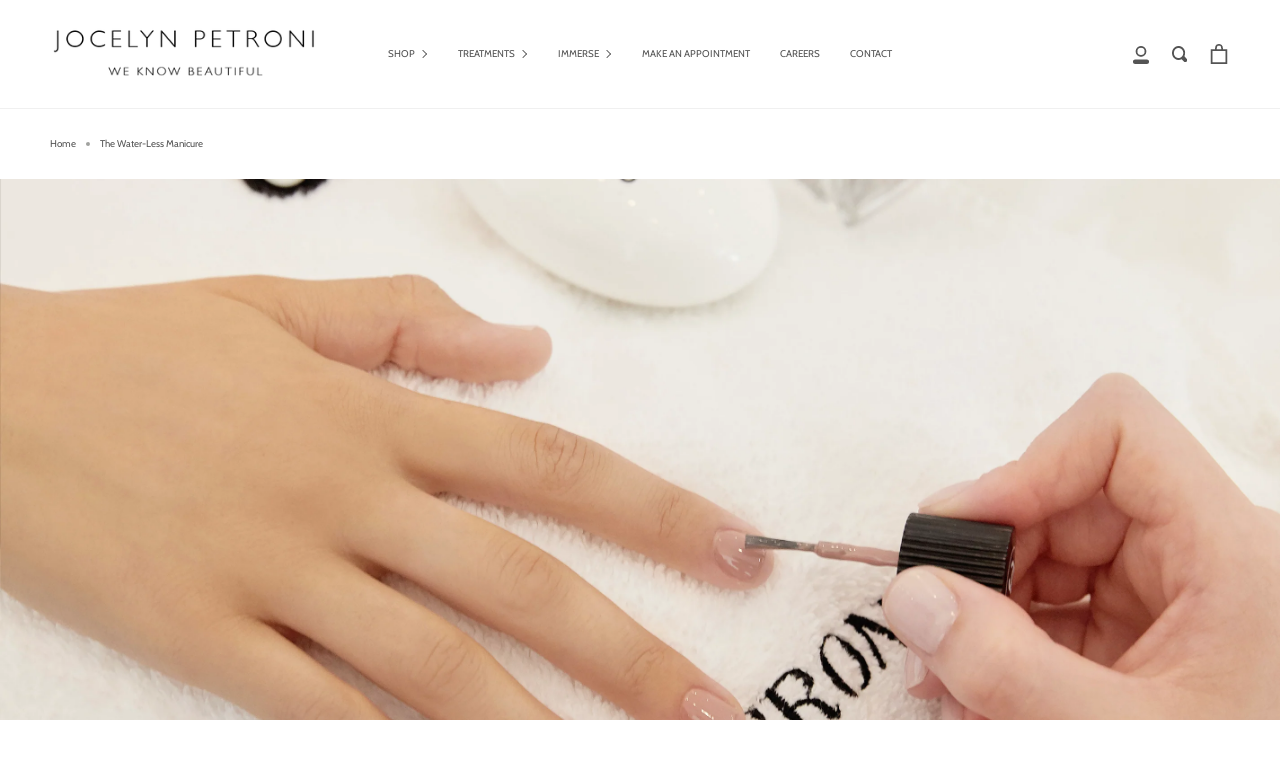

--- FILE ---
content_type: text/html; charset=utf-8
request_url: https://www.jocelynpetroni.com/pages/the-water-less-manicure
body_size: 31581
content:
<!doctype html>
<html class="no-js no-touch supports-no-cookies" lang="en">
<head>
<script type="application/vnd.locksmith+json" data-locksmith>{"version":"v254","locked":false,"initialized":true,"scope":"page","access_granted":true,"access_denied":false,"requires_customer":false,"manual_lock":false,"remote_lock":false,"has_timeout":false,"remote_rendered":null,"hide_resource":false,"hide_links_to_resource":false,"transparent":true,"locks":{"all":[],"opened":[]},"keys":[],"keys_signature":"be152cea72185c5d43efae5bc4f7fcfae737392b05e09c80a21bb7db178f4cc2","state":{"template":"page.water-less-manicure","theme":132128800917,"product":null,"collection":null,"page":"the-water-less-manicure","blog":null,"article":null,"app":null},"now":1768725563,"path":"\/pages\/the-water-less-manicure","locale_root_url":"\/","canonical_url":"https:\/\/www.jocelynpetroni.com\/pages\/the-water-less-manicure","customer_id":null,"customer_id_signature":"be152cea72185c5d43efae5bc4f7fcfae737392b05e09c80a21bb7db178f4cc2","cart":null}</script><script data-locksmith>!function(){undefined;!function(){var s=window.Locksmith={},e=document.querySelector('script[type="application/vnd.locksmith+json"]'),n=e&&e.innerHTML;if(s.state={},s.util={},s.loading=!1,n)try{s.state=JSON.parse(n)}catch(d){}if(document.addEventListener&&document.querySelector){var o,a,i,t=[76,79,67,75,83,77,73,84,72,49,49],c=function(){a=t.slice(0)},l="style",r=function(e){e&&27!==e.keyCode&&"click"!==e.type||(document.removeEventListener("keydown",r),document.removeEventListener("click",r),o&&document.body.removeChild(o),o=null)};c(),document.addEventListener("keyup",function(e){if(e.keyCode===a[0]){if(clearTimeout(i),a.shift(),0<a.length)return void(i=setTimeout(c,1e3));c(),r(),(o=document.createElement("div"))[l].width="50%",o[l].maxWidth="1000px",o[l].height="85%",o[l].border="1px rgba(0, 0, 0, 0.2) solid",o[l].background="rgba(255, 255, 255, 0.99)",o[l].borderRadius="4px",o[l].position="fixed",o[l].top="50%",o[l].left="50%",o[l].transform="translateY(-50%) translateX(-50%)",o[l].boxShadow="0 2px 5px rgba(0, 0, 0, 0.3), 0 0 100vh 100vw rgba(0, 0, 0, 0.5)",o[l].zIndex="2147483645";var t=document.createElement("textarea");t.value=JSON.stringify(JSON.parse(n),null,2),t[l].border="none",t[l].display="block",t[l].boxSizing="border-box",t[l].width="100%",t[l].height="100%",t[l].background="transparent",t[l].padding="22px",t[l].fontFamily="monospace",t[l].fontSize="14px",t[l].color="#333",t[l].resize="none",t[l].outline="none",t.readOnly=!0,o.appendChild(t),document.body.appendChild(o),t.addEventListener("click",function(e){e.stopImmediatePropagation()}),t.select(),document.addEventListener("keydown",r),document.addEventListener("click",r)}})}s.isEmbedded=-1!==window.location.search.indexOf("_ab=0&_fd=0&_sc=1"),s.path=s.state.path||window.location.pathname,s.basePath=s.state.locale_root_url.concat("/apps/locksmith").replace(/^\/\//,"/"),s.reloading=!1,s.util.console=window.console||{log:function(){},error:function(){}},s.util.makeUrl=function(e,t){var n,o=s.basePath+e,a=[],i=s.cache();for(n in i)a.push(n+"="+encodeURIComponent(i[n]));for(n in t)a.push(n+"="+encodeURIComponent(t[n]));return s.state.customer_id&&(a.push("customer_id="+encodeURIComponent(s.state.customer_id)),a.push("customer_id_signature="+encodeURIComponent(s.state.customer_id_signature))),o+=(-1===o.indexOf("?")?"?":"&")+a.join("&")},s._initializeCallbacks=[],s.on=function(e,t){if("initialize"!==e)throw'Locksmith.on() currently only supports the "initialize" event';s._initializeCallbacks.push(t)},s.initializeSession=function(e){if(!s.isEmbedded){var t=!1,n=!0,o=!0;(e=e||{}).silent&&(o=n=!(t=!0)),s.ping({silent:t,spinner:n,reload:o,callback:function(){s._initializeCallbacks.forEach(function(e){e()})}})}},s.cache=function(e){var t={};try{var n=function a(e){return(document.cookie.match("(^|; )"+e+"=([^;]*)")||0)[2]};t=JSON.parse(decodeURIComponent(n("locksmith-params")||"{}"))}catch(d){}if(e){for(var o in e)t[o]=e[o];document.cookie="locksmith-params=; expires=Thu, 01 Jan 1970 00:00:00 GMT; path=/",document.cookie="locksmith-params="+encodeURIComponent(JSON.stringify(t))+"; path=/"}return t},s.cache.cart=s.state.cart,s.cache.cartLastSaved=null,s.params=s.cache(),s.util.reload=function(){s.reloading=!0;try{window.location.href=window.location.href.replace(/#.*/,"")}catch(d){s.util.console.error("Preferred reload method failed",d),window.location.reload()}},s.cache.saveCart=function(e){if(!s.cache.cart||s.cache.cart===s.cache.cartLastSaved)return e?e():null;var t=s.cache.cartLastSaved;s.cache.cartLastSaved=s.cache.cart,fetch("/cart/update.js",{method:"POST",headers:{"Content-Type":"application/json",Accept:"application/json"},body:JSON.stringify({attributes:{locksmith:s.cache.cart}})}).then(function(e){if(!e.ok)throw new Error("Cart update failed: "+e.status);return e.json()}).then(function(){e&&e()})["catch"](function(e){if(s.cache.cartLastSaved=t,!s.reloading)throw e})},s.util.spinnerHTML='<style>body{background:#FFF}@keyframes spin{from{transform:rotate(0deg)}to{transform:rotate(360deg)}}#loading{display:flex;width:100%;height:50vh;color:#777;align-items:center;justify-content:center}#loading .spinner{display:block;animation:spin 600ms linear infinite;position:relative;width:50px;height:50px}#loading .spinner-ring{stroke:currentColor;stroke-dasharray:100%;stroke-width:2px;stroke-linecap:round;fill:none}</style><div id="loading"><div class="spinner"><svg width="100%" height="100%"><svg preserveAspectRatio="xMinYMin"><circle class="spinner-ring" cx="50%" cy="50%" r="45%"></circle></svg></svg></div></div>',s.util.clobberBody=function(e){document.body.innerHTML=e},s.util.clobberDocument=function(e){e.responseText&&(e=e.responseText),document.documentElement&&document.removeChild(document.documentElement);var t=document.open("text/html","replace");t.writeln(e),t.close(),setTimeout(function(){var e=t.querySelector("[autofocus]");e&&e.focus()},100)},s.util.serializeForm=function(e){if(e&&"FORM"===e.nodeName){var t,n,o={};for(t=e.elements.length-1;0<=t;t-=1)if(""!==e.elements[t].name)switch(e.elements[t].nodeName){case"INPUT":switch(e.elements[t].type){default:case"text":case"hidden":case"password":case"button":case"reset":case"submit":o[e.elements[t].name]=e.elements[t].value;break;case"checkbox":case"radio":e.elements[t].checked&&(o[e.elements[t].name]=e.elements[t].value);break;case"file":}break;case"TEXTAREA":o[e.elements[t].name]=e.elements[t].value;break;case"SELECT":switch(e.elements[t].type){case"select-one":o[e.elements[t].name]=e.elements[t].value;break;case"select-multiple":for(n=e.elements[t].options.length-1;0<=n;n-=1)e.elements[t].options[n].selected&&(o[e.elements[t].name]=e.elements[t].options[n].value)}break;case"BUTTON":switch(e.elements[t].type){case"reset":case"submit":case"button":o[e.elements[t].name]=e.elements[t].value}}return o}},s.util.on=function(e,i,s,t){t=t||document;var c="locksmith-"+e+i,n=function(e){var t=e.target,n=e.target.parentElement,o=t&&t.className&&(t.className.baseVal||t.className)||"",a=n&&n.className&&(n.className.baseVal||n.className)||"";("string"==typeof o&&-1!==o.split(/\s+/).indexOf(i)||"string"==typeof a&&-1!==a.split(/\s+/).indexOf(i))&&!e[c]&&(e[c]=!0,s(e))};t.attachEvent?t.attachEvent(e,n):t.addEventListener(e,n,!1)},s.util.enableActions=function(e){s.util.on("click","locksmith-action",function(e){e.preventDefault();var t=e.target;t.dataset.confirmWith&&!confirm(t.dataset.confirmWith)||(t.disabled=!0,t.innerText=t.dataset.disableWith,s.post("/action",t.dataset.locksmithParams,{spinner:!1,type:"text",success:function(e){(e=JSON.parse(e.responseText)).message&&alert(e.message),s.util.reload()}}))},e)},s.util.inject=function(e,t){var n=["data","locksmith","append"];if(-1!==t.indexOf(n.join("-"))){var o=document.createElement("div");o.innerHTML=t,e.appendChild(o)}else e.innerHTML=t;var a,i,s=e.querySelectorAll("script");for(i=0;i<s.length;++i){a=s[i];var c=document.createElement("script");if(a.type&&(c.type=a.type),a.src)c.src=a.src;else{var l=document.createTextNode(a.innerHTML);c.appendChild(l)}e.appendChild(c)}var r=e.querySelector("[autofocus]");r&&r.focus()},s.post=function(e,t,n){!1!==(n=n||{}).spinner&&s.util.clobberBody(s.util.spinnerHTML);var o={};n.container===document?(o.layout=1,n.success=function(e){s.util.clobberDocument(e)}):n.container&&(o.layout=0,n.success=function(e){var t=document.getElementById(n.container);s.util.inject(t,e),t.id===t.firstChild.id&&t.parentElement.replaceChild(t.firstChild,t)}),n.form_type&&(t.form_type=n.form_type),n.include_layout_classes!==undefined&&(t.include_layout_classes=n.include_layout_classes),n.lock_id!==undefined&&(t.lock_id=n.lock_id),s.loading=!0;var a=s.util.makeUrl(e,o),i="json"===n.type||"text"===n.type;fetch(a,{method:"POST",headers:{"Content-Type":"application/json",Accept:i?"application/json":"text/html"},body:JSON.stringify(t)}).then(function(e){if(!e.ok)throw new Error("Request failed: "+e.status);return e.text()}).then(function(e){var t=n.success||s.util.clobberDocument;t(i?{responseText:e}:e)})["catch"](function(e){if(!s.reloading)if("dashboard.weglot.com"!==window.location.host){if(!n.silent)throw alert("Something went wrong! Please refresh and try again."),e;console.error(e)}else console.error(e)})["finally"](function(){s.loading=!1})},s.postResource=function(e,t){e.path=s.path,e.search=window.location.search,e.state=s.state,e.passcode&&(e.passcode=e.passcode.trim()),e.email&&(e.email=e.email.trim()),e.state.cart=s.cache.cart,e.locksmith_json=s.jsonTag,e.locksmith_json_signature=s.jsonTagSignature,s.post("/resource",e,t)},s.ping=function(e){if(!s.isEmbedded){e=e||{};var t=function(){e.reload?s.util.reload():"function"==typeof e.callback&&e.callback()};s.post("/ping",{path:s.path,search:window.location.search,state:s.state},{spinner:!!e.spinner,silent:"undefined"==typeof e.silent||e.silent,type:"text",success:function(e){e&&e.responseText?((e=JSON.parse(e.responseText)).messages&&0<e.messages.length&&s.showMessages(e.messages),e.cart&&s.cache.cart!==e.cart?(s.cache.cart=e.cart,s.cache.saveCart(function(){t(),e.cart&&e.cart.match(/^.+:/)&&s.util.reload()})):t()):console.error("[Locksmith] Invalid result in ping callback:",e)}})}},s.timeoutMonitor=function(){var e=s.cache.cart;s.ping({callback:function(){e!==s.cache.cart||setTimeout(function(){s.timeoutMonitor()},6e4)}})},s.showMessages=function(e){var t=document.createElement("div");t.style.position="fixed",t.style.left=0,t.style.right=0,t.style.bottom="-50px",t.style.opacity=0,t.style.background="#191919",t.style.color="#ddd",t.style.transition="bottom 0.2s, opacity 0.2s",t.style.zIndex=999999,t.innerHTML="        <style>          .locksmith-ab .locksmith-b { display: none; }          .locksmith-ab.toggled .locksmith-b { display: flex; }          .locksmith-ab.toggled .locksmith-a { display: none; }          .locksmith-flex { display: flex; flex-wrap: wrap; justify-content: space-between; align-items: center; padding: 10px 20px; }          .locksmith-message + .locksmith-message { border-top: 1px #555 solid; }          .locksmith-message a { color: inherit; font-weight: bold; }          .locksmith-message a:hover { color: inherit; opacity: 0.8; }          a.locksmith-ab-toggle { font-weight: inherit; text-decoration: underline; }          .locksmith-text { flex-grow: 1; }          .locksmith-cta { flex-grow: 0; text-align: right; }          .locksmith-cta button { transform: scale(0.8); transform-origin: left; }          .locksmith-cta > * { display: block; }          .locksmith-cta > * + * { margin-top: 10px; }          .locksmith-message a.locksmith-close { flex-grow: 0; text-decoration: none; margin-left: 15px; font-size: 30px; font-family: monospace; display: block; padding: 2px 10px; }                    @media screen and (max-width: 600px) {            .locksmith-wide-only { display: none !important; }            .locksmith-flex { padding: 0 15px; }            .locksmith-flex > * { margin-top: 5px; margin-bottom: 5px; }            .locksmith-cta { text-align: left; }          }                    @media screen and (min-width: 601px) {            .locksmith-narrow-only { display: none !important; }          }        </style>      "+e.map(function(e){return'<div class="locksmith-message">'+e+"</div>"}).join(""),document.body.appendChild(t),document.body.style.position="relative",document.body.parentElement.style.paddingBottom=t.offsetHeight+"px",setTimeout(function(){t.style.bottom=0,t.style.opacity=1},50),s.util.on("click","locksmith-ab-toggle",function(e){e.preventDefault();for(var t=e.target.parentElement;-1===t.className.split(" ").indexOf("locksmith-ab");)t=t.parentElement;-1!==t.className.split(" ").indexOf("toggled")?t.className=t.className.replace("toggled",""):t.className=t.className+" toggled"}),s.util.enableActions(t)}}()}();</script>
      <script data-locksmith>Locksmith.cache.cart=null</script>

  <script data-locksmith>Locksmith.jsonTag="{\"version\":\"v254\",\"locked\":false,\"initialized\":true,\"scope\":\"page\",\"access_granted\":true,\"access_denied\":false,\"requires_customer\":false,\"manual_lock\":false,\"remote_lock\":false,\"has_timeout\":false,\"remote_rendered\":null,\"hide_resource\":false,\"hide_links_to_resource\":false,\"transparent\":true,\"locks\":{\"all\":[],\"opened\":[]},\"keys\":[],\"keys_signature\":\"be152cea72185c5d43efae5bc4f7fcfae737392b05e09c80a21bb7db178f4cc2\",\"state\":{\"template\":\"page.water-less-manicure\",\"theme\":132128800917,\"product\":null,\"collection\":null,\"page\":\"the-water-less-manicure\",\"blog\":null,\"article\":null,\"app\":null},\"now\":1768725563,\"path\":\"\\\/pages\\\/the-water-less-manicure\",\"locale_root_url\":\"\\\/\",\"canonical_url\":\"https:\\\/\\\/www.jocelynpetroni.com\\\/pages\\\/the-water-less-manicure\",\"customer_id\":null,\"customer_id_signature\":\"be152cea72185c5d43efae5bc4f7fcfae737392b05e09c80a21bb7db178f4cc2\",\"cart\":null}";Locksmith.jsonTagSignature="861c5eeed1c4c90b47f1ed4a97569e48aad95b7d8df8f8c43fefa7d07b83af9b"</script>
<meta name="facebook-domain-verification" content="8743kgz3xaqtbwoiiz3q2g9t0sujbi" />
  <meta charset="UTF-8">
  <meta name="viewport" content="width=device-width, initial-scale=1.0">
  <meta name="theme-color" content="#8191a4">
  <link rel="canonical" href="https://www.jocelynpetroni.com/pages/the-water-less-manicure">

  <!-- ======================= Broadcast Theme V2.0.4 ========================= -->

  <link rel="preconnect" href="https://cdn.shopify.com" crossorigin>
  <link rel="preconnect" href="https://fonts.shopify.com" crossorigin>
  <link rel="preconnect" href="https://monorail-edge.shopifysvc.com" crossorigin>

  <link rel="preload" href="//www.jocelynpetroni.com/cdn/shop/t/10/assets/lazysizes.js?v=111431644619468174291661822933" as="script">
  <link rel="preload" href="//www.jocelynpetroni.com/cdn/shop/t/10/assets/vendor.js?v=28063473639635829801661822933" as="script">
  <link rel="preload" href="//www.jocelynpetroni.com/cdn/shop/t/10/assets/theme.js?v=127447668769124741341661822933" as="script">
  <link rel="preload" href="//www.jocelynpetroni.com/cdn/shop/t/10/assets/theme.css?v=183775855267297555731661822933" as="style"> 

  
    <link rel="shortcut icon" href="//www.jocelynpetroni.com/cdn/shop/files/JP-FAVICON_32x32.png?v=1639101830" type="image/png" />
  

  <!-- Title and description ================================================ -->
  
  <title>
    The Water-Less Manicure
    
    
    
      &ndash; Jocelyn Petroni
    
  </title>

  
<meta name="description" content="For some nails and cuticles, a hand soak can do more damage than good. The Water-less Manicure is specifically crafted to help improve and maintain sensitive nails.">


  <!-- /snippets/social-meta.liquid --><meta property="og:site_name" content="Jocelyn Petroni">
<meta property="og:url" content="https://www.jocelynpetroni.com/pages/the-water-less-manicure"><meta property="og:title" content="The Water-Less Manicure">
<meta property="og:type" content="website">
<meta property="og:description" content="For some nails and cuticles, a hand soak can do more damage than good. The Water-less Manicure is specifically crafted to help improve and maintain sensitive nails.">



<meta name="twitter:site" content="@">
<meta name="twitter:card" content="summary_large_image"><meta name="twitter:title" content="The Water-Less Manicure">
<meta name="twitter:description" content="For some nails and cuticles, a hand soak can do more damage than good. The Water-less Manicure is specifically crafted to help improve and maintain sensitive nails.">


  <!-- CSS ================================================================== -->

  <link href="//www.jocelynpetroni.com/cdn/shop/t/10/assets/font-settings.css?v=4074225516119626811759333054" rel="stylesheet" type="text/css" media="all" />

  
<style data-shopify>

:root {


---color-video-bg: #f2f2f2;


---color-bg: #ffffff;
---color-bg-secondary: #F7F7F7;

---color-text-dark: #151811;
---color-text: #3b3e37;
---color-text-light: #767873;


/* === Opacity shades of grey ===*/
---color-a5:  rgba(59, 62, 55, 0.05);
---color-a10: rgba(59, 62, 55, 0.1);
---color-a15: rgba(59, 62, 55, 0.15);
---color-a20: rgba(59, 62, 55, 0.2);
---color-a25: rgba(59, 62, 55, 0.25);
---color-a30: rgba(59, 62, 55, 0.3);
---color-a35: rgba(59, 62, 55, 0.35);
---color-a40: rgba(59, 62, 55, 0.4);
---color-a45: rgba(59, 62, 55, 0.45);
---color-a50: rgba(59, 62, 55, 0.5);
---color-a55: rgba(59, 62, 55, 0.55);
---color-a60: rgba(59, 62, 55, 0.6);
---color-a65: rgba(59, 62, 55, 0.65);
---color-a70: rgba(59, 62, 55, 0.7);
---color-a75: rgba(59, 62, 55, 0.75);
---color-a80: rgba(59, 62, 55, 0.8);
---color-a85: rgba(59, 62, 55, 0.85);
---color-a90: rgba(59, 62, 55, 0.9);
---color-a95: rgba(59, 62, 55, 0.95);

---color-border: rgb(255, 255, 255);
---color-border-light: #ffffff;
---color-border-hairline: #f7f7f7;
---color-border-dark: #cccccc;/* === Bright color ===*/
---color-primary: #f0f0f0;
---color-primary-hover: #cec4c4;
---color-primary-fade: rgba(240, 240, 240, 0.05);
---color-primary-fade-hover: rgba(240, 240, 240, 0.1);---color-primary-opposite: #000000;


/* === Secondary Color ===*/
---color-secondary: #8191a4;
---color-secondary-hover: #506a89;
---color-secondary-fade: rgba(129, 145, 164, 0.05);
---color-secondary-fade-hover: rgba(129, 145, 164, 0.1);---color-secondary-opposite: #ffffff;


/* === link Color ===*/
---color-link: #545454;
---color-link-hover: #AB8C52;
---color-link-fade: rgba(84, 84, 84, 0.05);
---color-link-fade-hover: rgba(84, 84, 84, 0.1);---color-link-opposite: #ffffff;


/* === Product grid sale tags ===*/
---color-sale-bg: #be563f;
---color-sale-text: #ffffff;


/* === Helper colors for form error states ===*/
---color-error: var(---color-primary);
---color-error-bg: var(---color-primary-fade);



  ---radius: 0px;
  ---radius-sm: 0px;


---color-announcement-bg: #f7f7f7;
---color-announcement-text: #656565;
---color-announcement-border: #cbcbcb;

---color-header-bg: #ffffff;
---color-header-link: #545454;
---color-header-link-hover: #AB8C52;

---color-menu-bg: #ffffff;
---color-menu-border: #F0F0F0;
---color-menu-link: #545454;
---color-menu-link-hover: #AB8C52;
---color-submenu-bg: #ffffff;
---color-submenu-link: #545454;
---color-submenu-link-hover: #AB8C52;
---color-menu-transparent: #ffffff;

---color-footer-bg: #f6f6f6;
---color-footer-text: #545454;
---color-footer-link: #545454;
---color-footer-link-hover: #AB8C52;
---color-footer-border: #dddddd;

/* === Custom Cursor ===*/

--icon-zoom-in: url( "//www.jocelynpetroni.com/cdn/shop/t/10/assets/icon-zoom-in.svg?v=126996651526054293301661822933" );
--icon-zoom-out: url( "//www.jocelynpetroni.com/cdn/shop/t/10/assets/icon-zoom-out.svg?v=128675709041987423641661822933" );

/* === Typography ===*/
---product-grid-aspect-ratio: 140.0%;


---font-weight-body: 400;
---font-weight-body-bold: 500;

---font-stack-body: Cabin, sans-serif;
---font-style-body: normal;
---font-adjust-body: 0.7;

---font-weight-heading: 400;
---font-weight-heading-bold: 500;

---font-stack-heading: Cabin, sans-serif;
---font-style-heading: normal;
---font-adjust-heading: 0.8;

---font-size-base: 0.7rem;
---font-size-base-percent: 0.7;

---ico-select: url("//www.jocelynpetroni.com/cdn/shop/t/10/assets/ico-select.svg?v=115630813262522069291661822933");


/* === Parallax ===*/
---parallax-strength-min: 120.0%;
---parallax-strength-max: 130.0%;


  

---color-text-dark: #000000;
---color-text:#151811;
---color-text-light: #3b3e37;



  


}

</style>


  <link href="//www.jocelynpetroni.com/cdn/shop/t/10/assets/theme.css?v=183775855267297555731661822933" rel="stylesheet" type="text/css" media="all" />

  <script>
    if (window.navigator.userAgent.indexOf('MSIE ') > 0 || window.navigator.userAgent.indexOf('Trident/') > 0) {
      document.documentElement.className = document.documentElement.className + ' ie';

      var scripts = document.getElementsByTagName('script')[0];
      var polyfill = document.createElement("script");
      polyfill.defer = true;
      polyfill.src = "//www.jocelynpetroni.com/cdn/shop/t/10/assets/ie11.js?v=144489047535103983231661822933";

      scripts.parentNode.insertBefore(polyfill, scripts);
    } else {
      document.documentElement.className = document.documentElement.className.replace('no-js', 'js');
    }

    window.lazySizesConfig = window.lazySizesConfig || {};
    window.lazySizesConfig.preloadAfterLoad = true;

    
    

    

    

    window.theme = {
      routes: {
        root: '/',
        cart: '/cart',
        cart_add_url: '/cart/add',
        product_recommendations_url: '/recommendations/products',
        search_url: '/search'
      },
      assets: {
        photoswipe: '//www.jocelynpetroni.com/cdn/shop/t/10/assets/photoswipe.js?v=12261563163868600691661822933',
        smoothscroll: '//www.jocelynpetroni.com/cdn/shop/t/10/assets/smoothscroll.js?v=37906625415260927261661822933',
        swatches: '//www.jocelynpetroni.com/cdn/shop/t/10/assets/swatches.json?v=153762849283573572451661822933',
        base: "//www.jocelynpetroni.com/cdn/shop/t/10/assets/",
        no_image: "//www.jocelynpetroni.com/cdn/shopifycloud/storefront/assets/no-image-2048-a2addb12_1024x.gif",
      },
      strings: {
        addToCart: "Add to cart",
        soldOut: "Sold Out",
        from: "From",
        preOrder: "Pre-order",
        unavailable: "Unavailable",
        unitPrice: "Unit price",
        unitPriceSeparator: "per",
        resultsFor: "results for",
        noResultsFor: "No results for",
        shippingCalcSubmitButton: "Calculate shipping",
        shippingCalcSubmitButtonDisabled: "Calculating...",
        selectValue: "Select value",
        oneColor: "color",
        otherColor: "colors"
      },
      customerLoggedIn: false,
      moneyWithCurrencyFormat: "${{amount}} AUD",
      moneyFormat: "${{amount}}",
      cartDrawerEnabled:true,
      enableQuickAdd: false,
      swatchLabels: ["Color"," Colour"],
      showFirstSwatch: false,
      info: {
        name: 'broadcast'
      },
      version: '2.0.4'
    };
  </script>

  
    <script src="//www.jocelynpetroni.com/cdn/shopifycloud/storefront/assets/themes_support/shopify_common-5f594365.js" defer="defer"></script>
  

  <!-- Theme Javascript ============================================================== -->
  <script src="//www.jocelynpetroni.com/cdn/shop/t/10/assets/lazysizes.js?v=111431644619468174291661822933" async="async"></script>
  <script src="//www.jocelynpetroni.com/cdn/shop/t/10/assets/vendor.js?v=28063473639635829801661822933" defer="defer"></script>
  <script src="//www.jocelynpetroni.com/cdn/shop/t/10/assets/theme.js?v=127447668769124741341661822933" defer="defer"></script>

  <!-- Shopify app scripts =========================================================== -->

  <script>window.performance && window.performance.mark && window.performance.mark('shopify.content_for_header.start');</script><meta id="shopify-digital-wallet" name="shopify-digital-wallet" content="/57972621461/digital_wallets/dialog">
<meta name="shopify-checkout-api-token" content="d8a26d44e9aff9198cb1eeb2358a0686">
<meta id="in-context-paypal-metadata" data-shop-id="57972621461" data-venmo-supported="false" data-environment="production" data-locale="en_US" data-paypal-v4="true" data-currency="AUD">
<script async="async" src="/checkouts/internal/preloads.js?locale=en-AU"></script>
<link rel="preconnect" href="https://shop.app" crossorigin="anonymous">
<script async="async" src="https://shop.app/checkouts/internal/preloads.js?locale=en-AU&shop_id=57972621461" crossorigin="anonymous"></script>
<script id="apple-pay-shop-capabilities" type="application/json">{"shopId":57972621461,"countryCode":"AU","currencyCode":"AUD","merchantCapabilities":["supports3DS"],"merchantId":"gid:\/\/shopify\/Shop\/57972621461","merchantName":"Jocelyn Petroni","requiredBillingContactFields":["postalAddress","email","phone"],"requiredShippingContactFields":["postalAddress","email","phone"],"shippingType":"shipping","supportedNetworks":["visa","masterCard","amex","jcb"],"total":{"type":"pending","label":"Jocelyn Petroni","amount":"1.00"},"shopifyPaymentsEnabled":true,"supportsSubscriptions":true}</script>
<script id="shopify-features" type="application/json">{"accessToken":"d8a26d44e9aff9198cb1eeb2358a0686","betas":["rich-media-storefront-analytics"],"domain":"www.jocelynpetroni.com","predictiveSearch":true,"shopId":57972621461,"locale":"en"}</script>
<script>var Shopify = Shopify || {};
Shopify.shop = "jocelyn-petroni-store.myshopify.com";
Shopify.locale = "en";
Shopify.currency = {"active":"AUD","rate":"1.0"};
Shopify.country = "AU";
Shopify.theme = {"name":"JOCELYN-PETRONI-Summer2022","id":132128800917,"schema_name":"Broadcast","schema_version":"2.0.4","theme_store_id":null,"role":"main"};
Shopify.theme.handle = "null";
Shopify.theme.style = {"id":null,"handle":null};
Shopify.cdnHost = "www.jocelynpetroni.com/cdn";
Shopify.routes = Shopify.routes || {};
Shopify.routes.root = "/";</script>
<script type="module">!function(o){(o.Shopify=o.Shopify||{}).modules=!0}(window);</script>
<script>!function(o){function n(){var o=[];function n(){o.push(Array.prototype.slice.apply(arguments))}return n.q=o,n}var t=o.Shopify=o.Shopify||{};t.loadFeatures=n(),t.autoloadFeatures=n()}(window);</script>
<script>
  window.ShopifyPay = window.ShopifyPay || {};
  window.ShopifyPay.apiHost = "shop.app\/pay";
  window.ShopifyPay.redirectState = null;
</script>
<script id="shop-js-analytics" type="application/json">{"pageType":"page"}</script>
<script defer="defer" async type="module" src="//www.jocelynpetroni.com/cdn/shopifycloud/shop-js/modules/v2/client.init-shop-cart-sync_C5BV16lS.en.esm.js"></script>
<script defer="defer" async type="module" src="//www.jocelynpetroni.com/cdn/shopifycloud/shop-js/modules/v2/chunk.common_CygWptCX.esm.js"></script>
<script type="module">
  await import("//www.jocelynpetroni.com/cdn/shopifycloud/shop-js/modules/v2/client.init-shop-cart-sync_C5BV16lS.en.esm.js");
await import("//www.jocelynpetroni.com/cdn/shopifycloud/shop-js/modules/v2/chunk.common_CygWptCX.esm.js");

  window.Shopify.SignInWithShop?.initShopCartSync?.({"fedCMEnabled":true,"windoidEnabled":true});

</script>
<script>
  window.Shopify = window.Shopify || {};
  if (!window.Shopify.featureAssets) window.Shopify.featureAssets = {};
  window.Shopify.featureAssets['shop-js'] = {"shop-cart-sync":["modules/v2/client.shop-cart-sync_ZFArdW7E.en.esm.js","modules/v2/chunk.common_CygWptCX.esm.js"],"init-fed-cm":["modules/v2/client.init-fed-cm_CmiC4vf6.en.esm.js","modules/v2/chunk.common_CygWptCX.esm.js"],"shop-button":["modules/v2/client.shop-button_tlx5R9nI.en.esm.js","modules/v2/chunk.common_CygWptCX.esm.js"],"shop-cash-offers":["modules/v2/client.shop-cash-offers_DOA2yAJr.en.esm.js","modules/v2/chunk.common_CygWptCX.esm.js","modules/v2/chunk.modal_D71HUcav.esm.js"],"init-windoid":["modules/v2/client.init-windoid_sURxWdc1.en.esm.js","modules/v2/chunk.common_CygWptCX.esm.js"],"shop-toast-manager":["modules/v2/client.shop-toast-manager_ClPi3nE9.en.esm.js","modules/v2/chunk.common_CygWptCX.esm.js"],"init-shop-email-lookup-coordinator":["modules/v2/client.init-shop-email-lookup-coordinator_B8hsDcYM.en.esm.js","modules/v2/chunk.common_CygWptCX.esm.js"],"init-shop-cart-sync":["modules/v2/client.init-shop-cart-sync_C5BV16lS.en.esm.js","modules/v2/chunk.common_CygWptCX.esm.js"],"avatar":["modules/v2/client.avatar_BTnouDA3.en.esm.js"],"pay-button":["modules/v2/client.pay-button_FdsNuTd3.en.esm.js","modules/v2/chunk.common_CygWptCX.esm.js"],"init-customer-accounts":["modules/v2/client.init-customer-accounts_DxDtT_ad.en.esm.js","modules/v2/client.shop-login-button_C5VAVYt1.en.esm.js","modules/v2/chunk.common_CygWptCX.esm.js","modules/v2/chunk.modal_D71HUcav.esm.js"],"init-shop-for-new-customer-accounts":["modules/v2/client.init-shop-for-new-customer-accounts_ChsxoAhi.en.esm.js","modules/v2/client.shop-login-button_C5VAVYt1.en.esm.js","modules/v2/chunk.common_CygWptCX.esm.js","modules/v2/chunk.modal_D71HUcav.esm.js"],"shop-login-button":["modules/v2/client.shop-login-button_C5VAVYt1.en.esm.js","modules/v2/chunk.common_CygWptCX.esm.js","modules/v2/chunk.modal_D71HUcav.esm.js"],"init-customer-accounts-sign-up":["modules/v2/client.init-customer-accounts-sign-up_CPSyQ0Tj.en.esm.js","modules/v2/client.shop-login-button_C5VAVYt1.en.esm.js","modules/v2/chunk.common_CygWptCX.esm.js","modules/v2/chunk.modal_D71HUcav.esm.js"],"shop-follow-button":["modules/v2/client.shop-follow-button_Cva4Ekp9.en.esm.js","modules/v2/chunk.common_CygWptCX.esm.js","modules/v2/chunk.modal_D71HUcav.esm.js"],"checkout-modal":["modules/v2/client.checkout-modal_BPM8l0SH.en.esm.js","modules/v2/chunk.common_CygWptCX.esm.js","modules/v2/chunk.modal_D71HUcav.esm.js"],"lead-capture":["modules/v2/client.lead-capture_Bi8yE_yS.en.esm.js","modules/v2/chunk.common_CygWptCX.esm.js","modules/v2/chunk.modal_D71HUcav.esm.js"],"shop-login":["modules/v2/client.shop-login_D6lNrXab.en.esm.js","modules/v2/chunk.common_CygWptCX.esm.js","modules/v2/chunk.modal_D71HUcav.esm.js"],"payment-terms":["modules/v2/client.payment-terms_CZxnsJam.en.esm.js","modules/v2/chunk.common_CygWptCX.esm.js","modules/v2/chunk.modal_D71HUcav.esm.js"]};
</script>
<script>(function() {
  var isLoaded = false;
  function asyncLoad() {
    if (isLoaded) return;
    isLoaded = true;
    var urls = ["https:\/\/static.klaviyo.com\/onsite\/js\/klaviyo.js?company_id=Rmf3Et\u0026shop=jocelyn-petroni-store.myshopify.com","https:\/\/static.klaviyo.com\/onsite\/js\/klaviyo.js?company_id=Rmf3Et\u0026shop=jocelyn-petroni-store.myshopify.com","https:\/\/redirectify.app\/script_tags\/tracking.js?shop=jocelyn-petroni-store.myshopify.com","https:\/\/cdn.nfcube.com\/instafeed-7fd3a8cb44191d7da825308fb7680cbd.js?shop=jocelyn-petroni-store.myshopify.com"];
    for (var i = 0; i < urls.length; i++) {
      var s = document.createElement('script');
      s.type = 'text/javascript';
      s.async = true;
      s.src = urls[i];
      var x = document.getElementsByTagName('script')[0];
      x.parentNode.insertBefore(s, x);
    }
  };
  if(window.attachEvent) {
    window.attachEvent('onload', asyncLoad);
  } else {
    window.addEventListener('load', asyncLoad, false);
  }
})();</script>
<script id="__st">var __st={"a":57972621461,"offset":39600,"reqid":"a7bbe335-9204-41e8-95bf-8b004c8e7da3-1768725563","pageurl":"www.jocelynpetroni.com\/pages\/the-water-less-manicure","s":"pages-83508494485","u":"462a6b653165","p":"page","rtyp":"page","rid":83508494485};</script>
<script>window.ShopifyPaypalV4VisibilityTracking = true;</script>
<script id="captcha-bootstrap">!function(){'use strict';const t='contact',e='account',n='new_comment',o=[[t,t],['blogs',n],['comments',n],[t,'customer']],c=[[e,'customer_login'],[e,'guest_login'],[e,'recover_customer_password'],[e,'create_customer']],r=t=>t.map((([t,e])=>`form[action*='/${t}']:not([data-nocaptcha='true']) input[name='form_type'][value='${e}']`)).join(','),a=t=>()=>t?[...document.querySelectorAll(t)].map((t=>t.form)):[];function s(){const t=[...o],e=r(t);return a(e)}const i='password',u='form_key',d=['recaptcha-v3-token','g-recaptcha-response','h-captcha-response',i],f=()=>{try{return window.sessionStorage}catch{return}},m='__shopify_v',_=t=>t.elements[u];function p(t,e,n=!1){try{const o=window.sessionStorage,c=JSON.parse(o.getItem(e)),{data:r}=function(t){const{data:e,action:n}=t;return t[m]||n?{data:e,action:n}:{data:t,action:n}}(c);for(const[e,n]of Object.entries(r))t.elements[e]&&(t.elements[e].value=n);n&&o.removeItem(e)}catch(o){console.error('form repopulation failed',{error:o})}}const l='form_type',E='cptcha';function T(t){t.dataset[E]=!0}const w=window,h=w.document,L='Shopify',v='ce_forms',y='captcha';let A=!1;((t,e)=>{const n=(g='f06e6c50-85a8-45c8-87d0-21a2b65856fe',I='https://cdn.shopify.com/shopifycloud/storefront-forms-hcaptcha/ce_storefront_forms_captcha_hcaptcha.v1.5.2.iife.js',D={infoText:'Protected by hCaptcha',privacyText:'Privacy',termsText:'Terms'},(t,e,n)=>{const o=w[L][v],c=o.bindForm;if(c)return c(t,g,e,D).then(n);var r;o.q.push([[t,g,e,D],n]),r=I,A||(h.body.append(Object.assign(h.createElement('script'),{id:'captcha-provider',async:!0,src:r})),A=!0)});var g,I,D;w[L]=w[L]||{},w[L][v]=w[L][v]||{},w[L][v].q=[],w[L][y]=w[L][y]||{},w[L][y].protect=function(t,e){n(t,void 0,e),T(t)},Object.freeze(w[L][y]),function(t,e,n,w,h,L){const[v,y,A,g]=function(t,e,n){const i=e?o:[],u=t?c:[],d=[...i,...u],f=r(d),m=r(i),_=r(d.filter((([t,e])=>n.includes(e))));return[a(f),a(m),a(_),s()]}(w,h,L),I=t=>{const e=t.target;return e instanceof HTMLFormElement?e:e&&e.form},D=t=>v().includes(t);t.addEventListener('submit',(t=>{const e=I(t);if(!e)return;const n=D(e)&&!e.dataset.hcaptchaBound&&!e.dataset.recaptchaBound,o=_(e),c=g().includes(e)&&(!o||!o.value);(n||c)&&t.preventDefault(),c&&!n&&(function(t){try{if(!f())return;!function(t){const e=f();if(!e)return;const n=_(t);if(!n)return;const o=n.value;o&&e.removeItem(o)}(t);const e=Array.from(Array(32),(()=>Math.random().toString(36)[2])).join('');!function(t,e){_(t)||t.append(Object.assign(document.createElement('input'),{type:'hidden',name:u})),t.elements[u].value=e}(t,e),function(t,e){const n=f();if(!n)return;const o=[...t.querySelectorAll(`input[type='${i}']`)].map((({name:t})=>t)),c=[...d,...o],r={};for(const[a,s]of new FormData(t).entries())c.includes(a)||(r[a]=s);n.setItem(e,JSON.stringify({[m]:1,action:t.action,data:r}))}(t,e)}catch(e){console.error('failed to persist form',e)}}(e),e.submit())}));const S=(t,e)=>{t&&!t.dataset[E]&&(n(t,e.some((e=>e===t))),T(t))};for(const o of['focusin','change'])t.addEventListener(o,(t=>{const e=I(t);D(e)&&S(e,y())}));const B=e.get('form_key'),M=e.get(l),P=B&&M;t.addEventListener('DOMContentLoaded',(()=>{const t=y();if(P)for(const e of t)e.elements[l].value===M&&p(e,B);[...new Set([...A(),...v().filter((t=>'true'===t.dataset.shopifyCaptcha))])].forEach((e=>S(e,t)))}))}(h,new URLSearchParams(w.location.search),n,t,e,['guest_login'])})(!0,!0)}();</script>
<script integrity="sha256-4kQ18oKyAcykRKYeNunJcIwy7WH5gtpwJnB7kiuLZ1E=" data-source-attribution="shopify.loadfeatures" defer="defer" src="//www.jocelynpetroni.com/cdn/shopifycloud/storefront/assets/storefront/load_feature-a0a9edcb.js" crossorigin="anonymous"></script>
<script crossorigin="anonymous" defer="defer" src="//www.jocelynpetroni.com/cdn/shopifycloud/storefront/assets/shopify_pay/storefront-65b4c6d7.js?v=20250812"></script>
<script data-source-attribution="shopify.dynamic_checkout.dynamic.init">var Shopify=Shopify||{};Shopify.PaymentButton=Shopify.PaymentButton||{isStorefrontPortableWallets:!0,init:function(){window.Shopify.PaymentButton.init=function(){};var t=document.createElement("script");t.src="https://www.jocelynpetroni.com/cdn/shopifycloud/portable-wallets/latest/portable-wallets.en.js",t.type="module",document.head.appendChild(t)}};
</script>
<script data-source-attribution="shopify.dynamic_checkout.buyer_consent">
  function portableWalletsHideBuyerConsent(e){var t=document.getElementById("shopify-buyer-consent"),n=document.getElementById("shopify-subscription-policy-button");t&&n&&(t.classList.add("hidden"),t.setAttribute("aria-hidden","true"),n.removeEventListener("click",e))}function portableWalletsShowBuyerConsent(e){var t=document.getElementById("shopify-buyer-consent"),n=document.getElementById("shopify-subscription-policy-button");t&&n&&(t.classList.remove("hidden"),t.removeAttribute("aria-hidden"),n.addEventListener("click",e))}window.Shopify?.PaymentButton&&(window.Shopify.PaymentButton.hideBuyerConsent=portableWalletsHideBuyerConsent,window.Shopify.PaymentButton.showBuyerConsent=portableWalletsShowBuyerConsent);
</script>
<script data-source-attribution="shopify.dynamic_checkout.cart.bootstrap">document.addEventListener("DOMContentLoaded",(function(){function t(){return document.querySelector("shopify-accelerated-checkout-cart, shopify-accelerated-checkout")}if(t())Shopify.PaymentButton.init();else{new MutationObserver((function(e,n){t()&&(Shopify.PaymentButton.init(),n.disconnect())})).observe(document.body,{childList:!0,subtree:!0})}}));
</script>
<link id="shopify-accelerated-checkout-styles" rel="stylesheet" media="screen" href="https://www.jocelynpetroni.com/cdn/shopifycloud/portable-wallets/latest/accelerated-checkout-backwards-compat.css" crossorigin="anonymous">
<style id="shopify-accelerated-checkout-cart">
        #shopify-buyer-consent {
  margin-top: 1em;
  display: inline-block;
  width: 100%;
}

#shopify-buyer-consent.hidden {
  display: none;
}

#shopify-subscription-policy-button {
  background: none;
  border: none;
  padding: 0;
  text-decoration: underline;
  font-size: inherit;
  cursor: pointer;
}

#shopify-subscription-policy-button::before {
  box-shadow: none;
}

      </style>

<script>window.performance && window.performance.mark && window.performance.mark('shopify.content_for_header.end');</script>
  
  <meta name="facebook-domain-verification" content="8743kgz3xaqtbwoiiz3q2g9t0sujbi" />
  <script src="https://cdnjs.cloudflare.com/ajax/libs/jquery/3.2.1/jquery.min.js"></script>
  <!-- BEGIN app block: shopify://apps/klaviyo-email-marketing-sms/blocks/klaviyo-onsite-embed/2632fe16-c075-4321-a88b-50b567f42507 -->















  <script>
    window.klaviyoReviewsProductDesignMode = false
  </script>







<!-- END app block --><meta property="og:image" content="https://cdn.shopify.com/s/files/1/0579/7262/1461/files/jp-logo.jpg?height=628&pad_color=fff&v=1638910047&width=1200" />
<meta property="og:image:secure_url" content="https://cdn.shopify.com/s/files/1/0579/7262/1461/files/jp-logo.jpg?height=628&pad_color=fff&v=1638910047&width=1200" />
<meta property="og:image:width" content="1200" />
<meta property="og:image:height" content="628" />
<link href="https://monorail-edge.shopifysvc.com" rel="dns-prefetch">
<script>(function(){if ("sendBeacon" in navigator && "performance" in window) {try {var session_token_from_headers = performance.getEntriesByType('navigation')[0].serverTiming.find(x => x.name == '_s').description;} catch {var session_token_from_headers = undefined;}var session_cookie_matches = document.cookie.match(/_shopify_s=([^;]*)/);var session_token_from_cookie = session_cookie_matches && session_cookie_matches.length === 2 ? session_cookie_matches[1] : "";var session_token = session_token_from_headers || session_token_from_cookie || "";function handle_abandonment_event(e) {var entries = performance.getEntries().filter(function(entry) {return /monorail-edge.shopifysvc.com/.test(entry.name);});if (!window.abandonment_tracked && entries.length === 0) {window.abandonment_tracked = true;var currentMs = Date.now();var navigation_start = performance.timing.navigationStart;var payload = {shop_id: 57972621461,url: window.location.href,navigation_start,duration: currentMs - navigation_start,session_token,page_type: "page"};window.navigator.sendBeacon("https://monorail-edge.shopifysvc.com/v1/produce", JSON.stringify({schema_id: "online_store_buyer_site_abandonment/1.1",payload: payload,metadata: {event_created_at_ms: currentMs,event_sent_at_ms: currentMs}}));}}window.addEventListener('pagehide', handle_abandonment_event);}}());</script>
<script id="web-pixels-manager-setup">(function e(e,d,r,n,o){if(void 0===o&&(o={}),!Boolean(null===(a=null===(i=window.Shopify)||void 0===i?void 0:i.analytics)||void 0===a?void 0:a.replayQueue)){var i,a;window.Shopify=window.Shopify||{};var t=window.Shopify;t.analytics=t.analytics||{};var s=t.analytics;s.replayQueue=[],s.publish=function(e,d,r){return s.replayQueue.push([e,d,r]),!0};try{self.performance.mark("wpm:start")}catch(e){}var l=function(){var e={modern:/Edge?\/(1{2}[4-9]|1[2-9]\d|[2-9]\d{2}|\d{4,})\.\d+(\.\d+|)|Firefox\/(1{2}[4-9]|1[2-9]\d|[2-9]\d{2}|\d{4,})\.\d+(\.\d+|)|Chrom(ium|e)\/(9{2}|\d{3,})\.\d+(\.\d+|)|(Maci|X1{2}).+ Version\/(15\.\d+|(1[6-9]|[2-9]\d|\d{3,})\.\d+)([,.]\d+|)( \(\w+\)|)( Mobile\/\w+|) Safari\/|Chrome.+OPR\/(9{2}|\d{3,})\.\d+\.\d+|(CPU[ +]OS|iPhone[ +]OS|CPU[ +]iPhone|CPU IPhone OS|CPU iPad OS)[ +]+(15[._]\d+|(1[6-9]|[2-9]\d|\d{3,})[._]\d+)([._]\d+|)|Android:?[ /-](13[3-9]|1[4-9]\d|[2-9]\d{2}|\d{4,})(\.\d+|)(\.\d+|)|Android.+Firefox\/(13[5-9]|1[4-9]\d|[2-9]\d{2}|\d{4,})\.\d+(\.\d+|)|Android.+Chrom(ium|e)\/(13[3-9]|1[4-9]\d|[2-9]\d{2}|\d{4,})\.\d+(\.\d+|)|SamsungBrowser\/([2-9]\d|\d{3,})\.\d+/,legacy:/Edge?\/(1[6-9]|[2-9]\d|\d{3,})\.\d+(\.\d+|)|Firefox\/(5[4-9]|[6-9]\d|\d{3,})\.\d+(\.\d+|)|Chrom(ium|e)\/(5[1-9]|[6-9]\d|\d{3,})\.\d+(\.\d+|)([\d.]+$|.*Safari\/(?![\d.]+ Edge\/[\d.]+$))|(Maci|X1{2}).+ Version\/(10\.\d+|(1[1-9]|[2-9]\d|\d{3,})\.\d+)([,.]\d+|)( \(\w+\)|)( Mobile\/\w+|) Safari\/|Chrome.+OPR\/(3[89]|[4-9]\d|\d{3,})\.\d+\.\d+|(CPU[ +]OS|iPhone[ +]OS|CPU[ +]iPhone|CPU IPhone OS|CPU iPad OS)[ +]+(10[._]\d+|(1[1-9]|[2-9]\d|\d{3,})[._]\d+)([._]\d+|)|Android:?[ /-](13[3-9]|1[4-9]\d|[2-9]\d{2}|\d{4,})(\.\d+|)(\.\d+|)|Mobile Safari.+OPR\/([89]\d|\d{3,})\.\d+\.\d+|Android.+Firefox\/(13[5-9]|1[4-9]\d|[2-9]\d{2}|\d{4,})\.\d+(\.\d+|)|Android.+Chrom(ium|e)\/(13[3-9]|1[4-9]\d|[2-9]\d{2}|\d{4,})\.\d+(\.\d+|)|Android.+(UC? ?Browser|UCWEB|U3)[ /]?(15\.([5-9]|\d{2,})|(1[6-9]|[2-9]\d|\d{3,})\.\d+)\.\d+|SamsungBrowser\/(5\.\d+|([6-9]|\d{2,})\.\d+)|Android.+MQ{2}Browser\/(14(\.(9|\d{2,})|)|(1[5-9]|[2-9]\d|\d{3,})(\.\d+|))(\.\d+|)|K[Aa][Ii]OS\/(3\.\d+|([4-9]|\d{2,})\.\d+)(\.\d+|)/},d=e.modern,r=e.legacy,n=navigator.userAgent;return n.match(d)?"modern":n.match(r)?"legacy":"unknown"}(),u="modern"===l?"modern":"legacy",c=(null!=n?n:{modern:"",legacy:""})[u],f=function(e){return[e.baseUrl,"/wpm","/b",e.hashVersion,"modern"===e.buildTarget?"m":"l",".js"].join("")}({baseUrl:d,hashVersion:r,buildTarget:u}),m=function(e){var d=e.version,r=e.bundleTarget,n=e.surface,o=e.pageUrl,i=e.monorailEndpoint;return{emit:function(e){var a=e.status,t=e.errorMsg,s=(new Date).getTime(),l=JSON.stringify({metadata:{event_sent_at_ms:s},events:[{schema_id:"web_pixels_manager_load/3.1",payload:{version:d,bundle_target:r,page_url:o,status:a,surface:n,error_msg:t},metadata:{event_created_at_ms:s}}]});if(!i)return console&&console.warn&&console.warn("[Web Pixels Manager] No Monorail endpoint provided, skipping logging."),!1;try{return self.navigator.sendBeacon.bind(self.navigator)(i,l)}catch(e){}var u=new XMLHttpRequest;try{return u.open("POST",i,!0),u.setRequestHeader("Content-Type","text/plain"),u.send(l),!0}catch(e){return console&&console.warn&&console.warn("[Web Pixels Manager] Got an unhandled error while logging to Monorail."),!1}}}}({version:r,bundleTarget:l,surface:e.surface,pageUrl:self.location.href,monorailEndpoint:e.monorailEndpoint});try{o.browserTarget=l,function(e){var d=e.src,r=e.async,n=void 0===r||r,o=e.onload,i=e.onerror,a=e.sri,t=e.scriptDataAttributes,s=void 0===t?{}:t,l=document.createElement("script"),u=document.querySelector("head"),c=document.querySelector("body");if(l.async=n,l.src=d,a&&(l.integrity=a,l.crossOrigin="anonymous"),s)for(var f in s)if(Object.prototype.hasOwnProperty.call(s,f))try{l.dataset[f]=s[f]}catch(e){}if(o&&l.addEventListener("load",o),i&&l.addEventListener("error",i),u)u.appendChild(l);else{if(!c)throw new Error("Did not find a head or body element to append the script");c.appendChild(l)}}({src:f,async:!0,onload:function(){if(!function(){var e,d;return Boolean(null===(d=null===(e=window.Shopify)||void 0===e?void 0:e.analytics)||void 0===d?void 0:d.initialized)}()){var d=window.webPixelsManager.init(e)||void 0;if(d){var r=window.Shopify.analytics;r.replayQueue.forEach((function(e){var r=e[0],n=e[1],o=e[2];d.publishCustomEvent(r,n,o)})),r.replayQueue=[],r.publish=d.publishCustomEvent,r.visitor=d.visitor,r.initialized=!0}}},onerror:function(){return m.emit({status:"failed",errorMsg:"".concat(f," has failed to load")})},sri:function(e){var d=/^sha384-[A-Za-z0-9+/=]+$/;return"string"==typeof e&&d.test(e)}(c)?c:"",scriptDataAttributes:o}),m.emit({status:"loading"})}catch(e){m.emit({status:"failed",errorMsg:(null==e?void 0:e.message)||"Unknown error"})}}})({shopId: 57972621461,storefrontBaseUrl: "https://www.jocelynpetroni.com",extensionsBaseUrl: "https://extensions.shopifycdn.com/cdn/shopifycloud/web-pixels-manager",monorailEndpoint: "https://monorail-edge.shopifysvc.com/unstable/produce_batch",surface: "storefront-renderer",enabledBetaFlags: ["2dca8a86"],webPixelsConfigList: [{"id":"2012151957","configuration":"{\"accountID\":\"Rmf3Et\",\"webPixelConfig\":\"eyJlbmFibGVBZGRlZFRvQ2FydEV2ZW50cyI6IHRydWV9\"}","eventPayloadVersion":"v1","runtimeContext":"STRICT","scriptVersion":"524f6c1ee37bacdca7657a665bdca589","type":"APP","apiClientId":123074,"privacyPurposes":["ANALYTICS","MARKETING"],"dataSharingAdjustments":{"protectedCustomerApprovalScopes":["read_customer_address","read_customer_email","read_customer_name","read_customer_personal_data","read_customer_phone"]}},{"id":"148275349","configuration":"{\"pixel_id\":\"328211554399903\",\"pixel_type\":\"facebook_pixel\",\"metaapp_system_user_token\":\"-\"}","eventPayloadVersion":"v1","runtimeContext":"OPEN","scriptVersion":"ca16bc87fe92b6042fbaa3acc2fbdaa6","type":"APP","apiClientId":2329312,"privacyPurposes":["ANALYTICS","MARKETING","SALE_OF_DATA"],"dataSharingAdjustments":{"protectedCustomerApprovalScopes":["read_customer_address","read_customer_email","read_customer_name","read_customer_personal_data","read_customer_phone"]}},{"id":"103350421","eventPayloadVersion":"v1","runtimeContext":"LAX","scriptVersion":"1","type":"CUSTOM","privacyPurposes":["ANALYTICS"],"name":"Google Analytics tag (migrated)"},{"id":"shopify-app-pixel","configuration":"{}","eventPayloadVersion":"v1","runtimeContext":"STRICT","scriptVersion":"0450","apiClientId":"shopify-pixel","type":"APP","privacyPurposes":["ANALYTICS","MARKETING"]},{"id":"shopify-custom-pixel","eventPayloadVersion":"v1","runtimeContext":"LAX","scriptVersion":"0450","apiClientId":"shopify-pixel","type":"CUSTOM","privacyPurposes":["ANALYTICS","MARKETING"]}],isMerchantRequest: false,initData: {"shop":{"name":"Jocelyn Petroni","paymentSettings":{"currencyCode":"AUD"},"myshopifyDomain":"jocelyn-petroni-store.myshopify.com","countryCode":"AU","storefrontUrl":"https:\/\/www.jocelynpetroni.com"},"customer":null,"cart":null,"checkout":null,"productVariants":[],"purchasingCompany":null},},"https://www.jocelynpetroni.com/cdn","fcfee988w5aeb613cpc8e4bc33m6693e112",{"modern":"","legacy":""},{"shopId":"57972621461","storefrontBaseUrl":"https:\/\/www.jocelynpetroni.com","extensionBaseUrl":"https:\/\/extensions.shopifycdn.com\/cdn\/shopifycloud\/web-pixels-manager","surface":"storefront-renderer","enabledBetaFlags":"[\"2dca8a86\"]","isMerchantRequest":"false","hashVersion":"fcfee988w5aeb613cpc8e4bc33m6693e112","publish":"custom","events":"[[\"page_viewed\",{}]]"});</script><script>
  window.ShopifyAnalytics = window.ShopifyAnalytics || {};
  window.ShopifyAnalytics.meta = window.ShopifyAnalytics.meta || {};
  window.ShopifyAnalytics.meta.currency = 'AUD';
  var meta = {"page":{"pageType":"page","resourceType":"page","resourceId":83508494485,"requestId":"a7bbe335-9204-41e8-95bf-8b004c8e7da3-1768725563"}};
  for (var attr in meta) {
    window.ShopifyAnalytics.meta[attr] = meta[attr];
  }
</script>
<script class="analytics">
  (function () {
    var customDocumentWrite = function(content) {
      var jquery = null;

      if (window.jQuery) {
        jquery = window.jQuery;
      } else if (window.Checkout && window.Checkout.$) {
        jquery = window.Checkout.$;
      }

      if (jquery) {
        jquery('body').append(content);
      }
    };

    var hasLoggedConversion = function(token) {
      if (token) {
        return document.cookie.indexOf('loggedConversion=' + token) !== -1;
      }
      return false;
    }

    var setCookieIfConversion = function(token) {
      if (token) {
        var twoMonthsFromNow = new Date(Date.now());
        twoMonthsFromNow.setMonth(twoMonthsFromNow.getMonth() + 2);

        document.cookie = 'loggedConversion=' + token + '; expires=' + twoMonthsFromNow;
      }
    }

    var trekkie = window.ShopifyAnalytics.lib = window.trekkie = window.trekkie || [];
    if (trekkie.integrations) {
      return;
    }
    trekkie.methods = [
      'identify',
      'page',
      'ready',
      'track',
      'trackForm',
      'trackLink'
    ];
    trekkie.factory = function(method) {
      return function() {
        var args = Array.prototype.slice.call(arguments);
        args.unshift(method);
        trekkie.push(args);
        return trekkie;
      };
    };
    for (var i = 0; i < trekkie.methods.length; i++) {
      var key = trekkie.methods[i];
      trekkie[key] = trekkie.factory(key);
    }
    trekkie.load = function(config) {
      trekkie.config = config || {};
      trekkie.config.initialDocumentCookie = document.cookie;
      var first = document.getElementsByTagName('script')[0];
      var script = document.createElement('script');
      script.type = 'text/javascript';
      script.onerror = function(e) {
        var scriptFallback = document.createElement('script');
        scriptFallback.type = 'text/javascript';
        scriptFallback.onerror = function(error) {
                var Monorail = {
      produce: function produce(monorailDomain, schemaId, payload) {
        var currentMs = new Date().getTime();
        var event = {
          schema_id: schemaId,
          payload: payload,
          metadata: {
            event_created_at_ms: currentMs,
            event_sent_at_ms: currentMs
          }
        };
        return Monorail.sendRequest("https://" + monorailDomain + "/v1/produce", JSON.stringify(event));
      },
      sendRequest: function sendRequest(endpointUrl, payload) {
        // Try the sendBeacon API
        if (window && window.navigator && typeof window.navigator.sendBeacon === 'function' && typeof window.Blob === 'function' && !Monorail.isIos12()) {
          var blobData = new window.Blob([payload], {
            type: 'text/plain'
          });

          if (window.navigator.sendBeacon(endpointUrl, blobData)) {
            return true;
          } // sendBeacon was not successful

        } // XHR beacon

        var xhr = new XMLHttpRequest();

        try {
          xhr.open('POST', endpointUrl);
          xhr.setRequestHeader('Content-Type', 'text/plain');
          xhr.send(payload);
        } catch (e) {
          console.log(e);
        }

        return false;
      },
      isIos12: function isIos12() {
        return window.navigator.userAgent.lastIndexOf('iPhone; CPU iPhone OS 12_') !== -1 || window.navigator.userAgent.lastIndexOf('iPad; CPU OS 12_') !== -1;
      }
    };
    Monorail.produce('monorail-edge.shopifysvc.com',
      'trekkie_storefront_load_errors/1.1',
      {shop_id: 57972621461,
      theme_id: 132128800917,
      app_name: "storefront",
      context_url: window.location.href,
      source_url: "//www.jocelynpetroni.com/cdn/s/trekkie.storefront.cd680fe47e6c39ca5d5df5f0a32d569bc48c0f27.min.js"});

        };
        scriptFallback.async = true;
        scriptFallback.src = '//www.jocelynpetroni.com/cdn/s/trekkie.storefront.cd680fe47e6c39ca5d5df5f0a32d569bc48c0f27.min.js';
        first.parentNode.insertBefore(scriptFallback, first);
      };
      script.async = true;
      script.src = '//www.jocelynpetroni.com/cdn/s/trekkie.storefront.cd680fe47e6c39ca5d5df5f0a32d569bc48c0f27.min.js';
      first.parentNode.insertBefore(script, first);
    };
    trekkie.load(
      {"Trekkie":{"appName":"storefront","development":false,"defaultAttributes":{"shopId":57972621461,"isMerchantRequest":null,"themeId":132128800917,"themeCityHash":"6157723213383047040","contentLanguage":"en","currency":"AUD","eventMetadataId":"adf8cfb6-b4ed-469b-b222-9e809d494203"},"isServerSideCookieWritingEnabled":true,"monorailRegion":"shop_domain","enabledBetaFlags":["65f19447"]},"Session Attribution":{},"S2S":{"facebookCapiEnabled":true,"source":"trekkie-storefront-renderer","apiClientId":580111}}
    );

    var loaded = false;
    trekkie.ready(function() {
      if (loaded) return;
      loaded = true;

      window.ShopifyAnalytics.lib = window.trekkie;

      var originalDocumentWrite = document.write;
      document.write = customDocumentWrite;
      try { window.ShopifyAnalytics.merchantGoogleAnalytics.call(this); } catch(error) {};
      document.write = originalDocumentWrite;

      window.ShopifyAnalytics.lib.page(null,{"pageType":"page","resourceType":"page","resourceId":83508494485,"requestId":"a7bbe335-9204-41e8-95bf-8b004c8e7da3-1768725563","shopifyEmitted":true});

      var match = window.location.pathname.match(/checkouts\/(.+)\/(thank_you|post_purchase)/)
      var token = match? match[1]: undefined;
      if (!hasLoggedConversion(token)) {
        setCookieIfConversion(token);
        
      }
    });


        var eventsListenerScript = document.createElement('script');
        eventsListenerScript.async = true;
        eventsListenerScript.src = "//www.jocelynpetroni.com/cdn/shopifycloud/storefront/assets/shop_events_listener-3da45d37.js";
        document.getElementsByTagName('head')[0].appendChild(eventsListenerScript);

})();</script>
  <script>
  if (!window.ga || (window.ga && typeof window.ga !== 'function')) {
    window.ga = function ga() {
      (window.ga.q = window.ga.q || []).push(arguments);
      if (window.Shopify && window.Shopify.analytics && typeof window.Shopify.analytics.publish === 'function') {
        window.Shopify.analytics.publish("ga_stub_called", {}, {sendTo: "google_osp_migration"});
      }
      console.error("Shopify's Google Analytics stub called with:", Array.from(arguments), "\nSee https://help.shopify.com/manual/promoting-marketing/pixels/pixel-migration#google for more information.");
    };
    if (window.Shopify && window.Shopify.analytics && typeof window.Shopify.analytics.publish === 'function') {
      window.Shopify.analytics.publish("ga_stub_initialized", {}, {sendTo: "google_osp_migration"});
    }
  }
</script>
<script
  defer
  src="https://www.jocelynpetroni.com/cdn/shopifycloud/perf-kit/shopify-perf-kit-3.0.4.min.js"
  data-application="storefront-renderer"
  data-shop-id="57972621461"
  data-render-region="gcp-us-central1"
  data-page-type="page"
  data-theme-instance-id="132128800917"
  data-theme-name="Broadcast"
  data-theme-version="2.0.4"
  data-monorail-region="shop_domain"
  data-resource-timing-sampling-rate="10"
  data-shs="true"
  data-shs-beacon="true"
  data-shs-export-with-fetch="true"
  data-shs-logs-sample-rate="1"
  data-shs-beacon-endpoint="https://www.jocelynpetroni.com/api/collect"
></script>
</head>
<body id="the-water-less-manicure" class="template-page" data-animations="true">

  <a class="in-page-link visually-hidden skip-link is-not-relative" data-skip-content href="#MainContent">Skip to content</a>

  <div class="container" data-site-container>
    <div id="shopify-section-announcement" class="shopify-section">


</div>
    <div id="shopify-section-header" class="shopify-section"><style> 
  :root { 
    --menu-height: calc(107px);
  } 
</style>













<div class="header__wrapper"
  data-header-wrapper
  data-header-transparent="false"
  data-header-sticky="sticky"
  data-header-style="logo_beside"
  data-section-id="header"
  data-section-type="header">

  <header class="theme__header" role="banner" data-header-height>
    <div>
      <div class="header__mobile">
        
    <div class="header__mobile__left">

      <div class="header__mobile__button"> 
        <button class="header__mobile__hamburger"      
          data-drawer-toggle="hamburger"
          aria-label="Show menu" 
          aria-haspopup="true" 
          aria-expanded="false" 
          aria-controls="header-menu">

          <div class="hamburger__lines">
            <span></span>
            <span></span>
            <span></span>
            <span></span>
            <span></span>
            <span></span>
          </div>
        </button>
      </div>
      
        <div class="header__mobile__button">
          <a href="/search" class="navlink" data-popdown-toggle="search-popdown" data-focus-element>
            <svg aria-hidden="true" focusable="false" role="presentation" class="icon icon-search-secondary" viewBox="0 0 8 8"><path d="M3.5 0C1.57 0 0 1.57 0 3.5S1.57 7 3.5 7c.59 0 1.17-.14 1.66-.41a1 1 0 00.13.13l1 1a1.02 1.02 0 101.44-1.44l-1-1a1 1 0 00-.16-.13c.27-.49.44-1.06.44-1.66 0-1.93-1.57-3.5-3.5-3.5zm0 1C4.89 1 6 2.11 6 3.5c0 .66-.24 1.27-.66 1.72l-.03.03a1 1 0 00-.13.13c-.44.4-1.04.63-1.69.63-1.39 0-2.5-1.11-2.5-2.5s1.11-2.5 2.5-2.5z"/></svg>
            <span class="visually-hidden">Search</span>
          </a>
        </div>
      
    </div>
    
<div class="header__logo header__logo--image">
    <a class="header__logo__link" 
        href="/"
        style="width: 270px;">
      
<img data-src="//www.jocelynpetroni.com/cdn/shop/files/jp-black_{width}x.png?v=1625482246"
              class="lazyload logo__img logo__img--color"
              data-widths="[110, 160, 220, 320, 480, 540, 720, 900]"
              data-sizes="auto"
              data-aspectratio="3.466666666666667"
              alt="Jocelyn Petroni">
      
      
      <noscript>
        <img class="logo__img" style="opacity: 1;" src="//www.jocelynpetroni.com/cdn/shop/files/jp-black_360x.png?v=1625482246" alt=""/>
      </noscript>
    </a>
  </div>

    <div class="header__mobile__right">
      
        <div class="header__mobile__button">
          <a href="/account" class="navlink">
            <svg aria-hidden="true" focusable="false" role="presentation" class="icon icon-account" viewBox="0 0 18 20"><g fill="#000" fill-rule="evenodd"><path fill-rule="nonzero" d="M9 12A6 6 0 119 0a6 6 0 010 12zm0-2a4 4 0 100-8 4 4 0 000 8z"/><rect width="18" height="5" y="15" rx="2.5"/></g></svg>
            <span class="visually-hidden">My Account</span>
          </a>
        </div>
      
      <div class="header__mobile__button">
        <a class="navlink navlink--cart is-not-relative" href="/cart"  data-cart-toggle data-focus-element >
          <div class="cart__icon__content">
            
    <span class="header__cart__status" data-cart-count="0" data-cart-count>
      0
    </span>

            <svg aria-hidden="true" focusable="false" role="presentation" class="icon icon-cart" viewBox="0 0 19 23"><path d="M0 22.985V5.995L2 6v.03l17-.014v16.968H0zm17-15H2v13h15v-13zm-5-2.882c0-2.04-.493-3.203-2.5-3.203-2 0-2.5 1.164-2.5 3.203v.912H5V4.647C5 1.19 7.274 0 9.5 0 11.517 0 14 1.354 14 4.647v1.368h-2v-.912z"/></svg>
            <span class="visually-hidden">Cart</span>
          </div>
        </a>
      </div>

    </div>

      </div>
      <div data-header-desktop class="header__desktop"><div class="header__desktop__upper" data-takes-space-wrapper>
              <div data-child-takes-space class="header__desktop__bar__l">
<div class="header__logo header__logo--image">
    <a class="header__logo__link" 
        href="/"
        style="width: 270px;">
      
<img data-src="//www.jocelynpetroni.com/cdn/shop/files/jp-black_{width}x.png?v=1625482246"
              class="lazyload logo__img logo__img--color"
              data-widths="[110, 160, 220, 320, 480, 540, 720, 900]"
              data-sizes="auto"
              data-aspectratio="3.466666666666667"
              alt="Jocelyn Petroni">
      
      
      <noscript>
        <img class="logo__img" style="opacity: 1;" src="//www.jocelynpetroni.com/cdn/shop/files/jp-black_360x.png?v=1625482246" alt=""/>
      </noscript>
    </a>
  </div>
</div>
              <div data-child-takes-space class="header__desktop__bar__c">
  <nav class="header__menu">
    <div class="header__menu__inner" data-text-items-wrapper>


<div class="menu__item  grandparent kids-6  "
   
    aria-haspopup="true" 
    aria-expanded="false"
    data-hover-disclosure-toggle="dropdown-fb216a7185628fe53eb8e3ba71bc0afa"
    aria-controls="dropdown-fb216a7185628fe53eb8e3ba71bc0afa"
  >
  <a href="/collections/all" data-top-link class="navlink navlink--toplevel">
    <span class="navtext">SHOP</span>
     
      <span class="navlink__carat"><span class="visually-hidden">SHOP</span></span>
    
  </a>
  
    <div class="header__dropdown"
      data-hover-disclosure
      id="dropdown-fb216a7185628fe53eb8e3ba71bc0afa">
      <div class="header__dropdown__wrapper">
        <div class="header__dropdown__inner">
              
<div class="dropdown__family">
                  <a href="#" data-stagger-first class="navlink navlink--child is-not-relative ">
                    <span class="navtext">BY BRAND</span>
                  </a>
                  
<a href="/collections/cnd" data-stagger-second class="navlink navlink--grandchild is-not-relative ">
                      <span class="navtext">CREATIVE NAIL DESIGN</span>
                    </a>
                  
<a href="https://www.jocelynpetroni.com/collections/fedua" data-stagger-second class="navlink navlink--grandchild is-not-relative ">
                      <span class="navtext">FEDUA</span>
                    </a>
                  
<a href="/collections/is-clinical" data-stagger-second class="navlink navlink--grandchild is-not-relative ">
                      <span class="navtext">iS CLINICAL</span>
                    </a>
                  
<a href="/collections/jocelyn-petroni" data-stagger-second class="navlink navlink--grandchild is-not-relative ">
                      <span class="navtext">JOCELYN PETRONI</span>
                    </a>
                  
<a href="/collections/la-mer" data-stagger-second class="navlink navlink--grandchild is-not-relative ">
                      <span class="navtext">LA MER</span>
                    </a>
                  
<a href="/collections/mesoestetic" data-stagger-second class="navlink navlink--grandchild is-not-relative ">
                      <span class="navtext">MESOESTETIC</span>
                    </a>
                  
<a href="/collections/omnilux" data-stagger-second class="navlink navlink--grandchild is-not-relative ">
                      <span class="navtext">OMNILUX</span>
                    </a>
                  
<a href="/collections/sodashi" data-stagger-second class="navlink navlink--grandchild is-not-relative ">
                      <span class="navtext">SODASHI</span>
                    </a>
                  
<a href="/collections/shemana" data-stagger-second class="navlink navlink--grandchild is-not-relative ">
                      <span class="navtext">SHEMANA</span>
                    </a>
                  
<a href="/collections/ultraceuticals" data-stagger-second class="navlink navlink--grandchild is-not-relative ">
                      <span class="navtext">ULTRACEUTICALS</span>
                    </a>
                  
<a href="/collections/ultraceuticals-md" data-stagger-second class="navlink navlink--grandchild is-not-relative ">
                      <span class="navtext">ULTRACEUTICALS MD</span>
                    </a>
                  
<a href="/collections/all" data-stagger-second class="navlink navlink--grandchild is-not-relative ">
                      <span class="navtext">SEE ALL...</span>
                    </a>
                  
                </div>
              
<div class="dropdown__family">
                  <a href="#" data-stagger-first class="navlink navlink--child is-not-relative ">
                    <span class="navtext">BY TYPE</span>
                  </a>
                  
<a href="/collections/cleansers" data-stagger-second class="navlink navlink--grandchild is-not-relative ">
                      <span class="navtext">CLEANSERS</span>
                    </a>
                  
<a href="/collections/eye-care" data-stagger-second class="navlink navlink--grandchild is-not-relative ">
                      <span class="navtext">EYE CARE</span>
                    </a>
                  
<a href="/collections/exfoliants" data-stagger-second class="navlink navlink--grandchild is-not-relative ">
                      <span class="navtext">EXFOLIANTS</span>
                    </a>
                  
<a href="/collections/ingestibles" data-stagger-second class="navlink navlink--grandchild is-not-relative ">
                      <span class="navtext">INGESTIBLES</span>
                    </a>
                  
<a href="/collections/masks" data-stagger-second class="navlink navlink--grandchild is-not-relative ">
                      <span class="navtext">MASKS</span>
                    </a>
                  
<a href="/collections/moisturisers" data-stagger-second class="navlink navlink--grandchild is-not-relative ">
                      <span class="navtext">MOISTURISERS</span>
                    </a>
                  
<a href="/collections/nail-care" data-stagger-second class="navlink navlink--grandchild is-not-relative ">
                      <span class="navtext">NAIL CARE</span>
                    </a>
                  
<a href="/collections/oils" data-stagger-second class="navlink navlink--grandchild is-not-relative ">
                      <span class="navtext">OILS</span>
                    </a>
                  
<a href="/collections/serums" data-stagger-second class="navlink navlink--grandchild is-not-relative ">
                      <span class="navtext">SERUMS</span>
                    </a>
                  
<a href="/collections/sun-care" data-stagger-second class="navlink navlink--grandchild is-not-relative ">
                      <span class="navtext">SUN CARE</span>
                    </a>
                  
<a href="/collections/toners-mists" data-stagger-second class="navlink navlink--grandchild is-not-relative ">
                      <span class="navtext">TONERS &amp; MISTS</span>
                    </a>
                  
<a href="/collections/all" data-stagger-second class="navlink navlink--grandchild is-not-relative ">
                      <span class="navtext">SEE ALL...</span>
                    </a>
                  
                </div>
              
<div class="dropdown__family">
                  <a href="#" data-stagger-first class="navlink navlink--child is-not-relative ">
                    <span class="navtext">BY SKIN CONCERN</span>
                  </a>
                  
<a href="/collections/anti-ageing" data-stagger-second class="navlink navlink--grandchild is-not-relative ">
                      <span class="navtext">ANTI-AGEING</span>
                    </a>
                  
<a href="/collections/blemish-prone" data-stagger-second class="navlink navlink--grandchild is-not-relative ">
                      <span class="navtext">BLEMISH PRONE</span>
                    </a>
                  
<a href="/collections/dry-dehydrated" data-stagger-second class="navlink navlink--grandchild is-not-relative ">
                      <span class="navtext">DRY &amp; DEHYDRATED</span>
                    </a>
                  
<a href="/collections/pigmentation-dark-spots" data-stagger-second class="navlink navlink--grandchild is-not-relative ">
                      <span class="navtext">PIGMENTATION &amp; DARK SPOTS</span>
                    </a>
                  
<a href="/collections/pore-reduction" data-stagger-second class="navlink navlink--grandchild is-not-relative ">
                      <span class="navtext">PORE-REDUCTION</span>
                    </a>
                  
<a href="/collections/sensitivity" data-stagger-second class="navlink navlink--grandchild is-not-relative ">
                      <span class="navtext">SENSITIVITY</span>
                    </a>
                  
<a href="/collections/uneven-skin-tone" data-stagger-second class="navlink navlink--grandchild is-not-relative ">
                      <span class="navtext">UNEVEN SKIN TONE</span>
                    </a>
                  
<a href="/collections/vitality" data-stagger-second class="navlink navlink--grandchild is-not-relative ">
                      <span class="navtext">VITALITY &amp; RADIANCE</span>
                    </a>
                  
                </div>
              
<div class="dropdown__family">
                  <a href="#" data-stagger-first class="navlink navlink--child is-not-relative ">
                    <span class="navtext">SHOP THE TREATMENT</span>
                  </a>
                  
<a href="/collections/the-heart-chakra-signature-facial" data-stagger-second class="navlink navlink--grandchild is-not-relative ">
                      <span class="navtext">LEVEL 1: HEART CHAKRA SIGNATURE FACIAL</span>
                    </a>
                  
<a href="/collections/the-heart-chakra-prescribed-facial" data-stagger-second class="navlink navlink--grandchild is-not-relative ">
                      <span class="navtext">LEVEL 2: HEART CHAKRA PRESCRIPTION FACIAL</span>
                    </a>
                  
<a href="/collections/the-omnilux-advanced-anti-ageing-treatment" data-stagger-second class="navlink navlink--grandchild is-not-relative ">
                      <span class="navtext">THE OMNILUX ADVANCED ANTI-AGEING TREATMENT</span>
                    </a>
                  
<a href="/collections/the-cosmelan-treatment" data-stagger-second class="navlink navlink--grandchild is-not-relative ">
                      <span class="navtext">THE COSMELAN TREATMENT</span>
                    </a>
                  
<a href="/collections/the-tailored-men-s-facial" data-stagger-second class="navlink navlink--grandchild is-not-relative ">
                      <span class="navtext">THE TAILORED MEN&#39;S FACIAL</span>
                    </a>
                  
<a href="/collections/the-naked-manicure" data-stagger-second class="navlink navlink--grandchild is-not-relative ">
                      <span class="navtext">THE NAKED MANICURE</span>
                    </a>
                  
                </div>
              
<div class="dropdown__family">
                  <a href="#" data-stagger-first class="navlink navlink--child is-not-relative ">
                    <span class="navtext">GIFT CARDS</span>
                  </a>
                  
<a href="/products/jp-physical-gift-card" data-stagger-second class="navlink navlink--grandchild is-not-relative ">
                      <span class="navtext">JP PHYSICAL GIFT CARD</span>
                    </a>
                  
<a href="/products/jp-e-gift-card" data-stagger-second class="navlink navlink--grandchild is-not-relative ">
                      <span class="navtext">JP e-GIFT CARD</span>
                    </a>
                  
                </div>
              
            

            
              



    <div >
      <div class="header__dropdown__image palette--contrast--dark" data-header-image>
<div class="image__fill fade-in-image"style="padding-top: 130.0%;
           background-image: url('//www.jocelynpetroni.com/cdn/shop/files/jocelyn-petroni-brightening-facial-01_1x1.jpg?v=1680589921');">
      <div class="background-size-cover lazyload"
        data-bgset="//www.jocelynpetroni.com/cdn/shop/files/jocelyn-petroni-brightening-facial-01_180x.jpg?v=1680589921 180w 124h,
    //www.jocelynpetroni.com/cdn/shop/files/jocelyn-petroni-brightening-facial-01_360x.jpg?v=1680589921 360w 248h,
    //www.jocelynpetroni.com/cdn/shop/files/jocelyn-petroni-brightening-facial-01_540x.jpg?v=1680589921 540w 371h,
    //www.jocelynpetroni.com/cdn/shop/files/jocelyn-petroni-brightening-facial-01_720x.jpg?v=1680589921 720w 495h,
    //www.jocelynpetroni.com/cdn/shop/files/jocelyn-petroni-brightening-facial-01_900x.jpg?v=1680589921 900w 619h,
    //www.jocelynpetroni.com/cdn/shop/files/jocelyn-petroni-brightening-facial-01_1080x.jpg?v=1680589921 1080w 743h,
    //www.jocelynpetroni.com/cdn/shop/files/jocelyn-petroni-brightening-facial-01_1296x.jpg?v=1680589921 1296w 891h,
    //www.jocelynpetroni.com/cdn/shop/files/jocelyn-petroni-brightening-facial-01_1512x.jpg?v=1680589921 1512w 1040h,
    //www.jocelynpetroni.com/cdn/shop/files/jocelyn-petroni-brightening-facial-01_1728x.jpg?v=1680589921 1728w 1188h,
    //www.jocelynpetroni.com/cdn/shop/files/jocelyn-petroni-brightening-facial-01_1950x.jpg?v=1680589921 1950w 1341h,
    //www.jocelynpetroni.com/cdn/shop/files/jocelyn-petroni-brightening-facial-01_2100x.jpg?v=1680589921 2100w 1444h,
    //www.jocelynpetroni.com/cdn/shop/files/jocelyn-petroni-brightening-facial-01_2260x.jpg?v=1680589921 2260w 1554h,
    //www.jocelynpetroni.com/cdn/shop/files/jocelyn-petroni-brightening-facial-01_2450x.jpg?v=1680589921 2450w 1685h,
    //www.jocelynpetroni.com/cdn/shop/files/jocelyn-petroni-brightening-facial-01_2700x.jpg?v=1680589921 2700w 1857h,
    
    
    
    
    //www.jocelynpetroni.com/cdn/shop/files/jocelyn-petroni-brightening-facial-01.jpg?v=1680589921 2850w 1960h"
        role="img"
        aria-label=""></div>
  <noscript>
    <img src="//www.jocelynpetroni.com/cdn/shop/files/jocelyn-petroni-brightening-facial-01_720x.jpg?v=1680589921" alt="" class="responsive-wide-image"/>
  </noscript>
</div>
</div>
    </div>


 </div>
      </div>
    </div>
  
</div>

      


<div class="menu__item  grandparent kids-6  "
   
    aria-haspopup="true" 
    aria-expanded="false"
    data-hover-disclosure-toggle="dropdown-e46d6c89c96d7bbe92e99ef50541e431"
    aria-controls="dropdown-e46d6c89c96d7bbe92e99ef50541e431"
  >
  <a href="#" data-top-link class="navlink navlink--toplevel">
    <span class="navtext">TREATMENTS</span>
     
      <span class="navlink__carat"><span class="visually-hidden">TREATMENTS</span></span>
    
  </a>
  
    <div class="header__dropdown"
      data-hover-disclosure
      id="dropdown-e46d6c89c96d7bbe92e99ef50541e431">
      <div class="header__dropdown__wrapper">
        <div class="header__dropdown__inner">
              
<div class="dropdown__family">
                  <a href="/pages/signature-facials" data-stagger-first class="navlink navlink--child is-not-relative ">
                    <span class="navtext">FACIALS</span>
                  </a>
                  
<a href="/pages/copy-of-copy-of-the-jp-skin-journey-test" data-stagger-second class="navlink navlink--grandchild is-not-relative ">
                      <span class="navtext">THE JP SKIN JOURNEY</span>
                    </a>
                  
<a href="/pages/spring-skin-facial" data-stagger-second class="navlink navlink--grandchild is-not-relative ">
                      <span class="navtext">THE SUMMER SCULPT FACIAL</span>
                    </a>
                  
<a href="/pages/copy-of-the-skin-perfecting-a-zyme-peel" data-stagger-second class="navlink navlink--grandchild is-not-relative ">
                      <span class="navtext">THE NEOSCULPT FACIAL</span>
                    </a>
                  
<a href="/pages/mens-facial-test-2" data-stagger-second class="navlink navlink--grandchild is-not-relative ">
                      <span class="navtext">THE TAILORED MEN&#39;S FACIAL </span>
                    </a>
                  
<a href="/pages/face-to-face-skin-consultation" data-stagger-second class="navlink navlink--grandchild is-not-relative ">
                      <span class="navtext">THE SKIN CONSULTATION </span>
                    </a>
                  
<a href="/pages/see-all" data-stagger-second class="navlink navlink--grandchild is-not-relative ">
                      <span class="navtext">SEE ALL..</span>
                    </a>
                  
                </div>
              
<div class="dropdown__family">
                  <a href="/pages/premium-facials" data-stagger-first class="navlink navlink--child is-not-relative ">
                    <span class="navtext">PREMIUM FACIALS</span>
                  </a>
                  
<a href="/pages/the-founders-facial" data-stagger-second class="navlink navlink--grandchild is-not-relative ">
                      <span class="navtext">THE FOUNDER&#39;S FACIAL</span>
                    </a>
                  
<a href="/pages/the-secret-rf-micro-needling" data-stagger-second class="navlink navlink--grandchild is-not-relative ">
                      <span class="navtext">THE SECRET RF MICRO NEEDLING</span>
                    </a>
                  
<a href="/pages/the-cosmelan-treatment" data-stagger-second class="navlink navlink--grandchild is-not-relative ">
                      <span class="navtext">THE COSMELAN TREATMENT</span>
                    </a>
                  
<a href="/pages/the-complete-jp-experience" data-stagger-second class="navlink navlink--grandchild is-not-relative ">
                      <span class="navtext">THE COMPLETE JP EXPERIENCE</span>
                    </a>
                  
<a href="/pages/the-mothers-moment" data-stagger-second class="navlink navlink--grandchild is-not-relative ">
                      <span class="navtext">THE MOTHER&#39;S MOMENT</span>
                    </a>
                  
<a href="/pages/copy-of-premium-facials" data-stagger-second class="navlink navlink--grandchild is-not-relative ">
                      <span class="navtext">SEE ALL..</span>
                    </a>
                  
                </div>
              
<div class="dropdown__family">
                  <a href="/pages/led-light-and-peels" data-stagger-first class="navlink navlink--child is-not-relative ">
                    <span class="navtext">FACIAL BOOSTERS</span>
                  </a>
                  
<a href="/pages/the-omnilux-advanced-anti-ageing-treatment" data-stagger-second class="navlink navlink--grandchild is-not-relative ">
                      <span class="navtext">THE OMNILUX™ ADVANCED ANTI-AGEING TREATMENT</span>
                    </a>
                  
<a href="/pages/3x-phase-skin-vitamin-infusion" data-stagger-second class="navlink navlink--grandchild is-not-relative ">
                      <span class="navtext">THE 3 PHASE SKIN VITAMIN INFUSION</span>
                    </a>
                  
<a href="/pages/led-light-and-peels" data-stagger-second class="navlink navlink--grandchild is-not-relative ">
                      <span class="navtext">SEE ALL...</span>
                    </a>
                  
                </div>
              
<div class="dropdown__family">
                  <a href="/pages/manicures" data-stagger-first class="navlink navlink--child is-not-relative ">
                    <span class="navtext">MANICURES</span>
                  </a>
                  
<a href="/pages/the-naked-manicure" data-stagger-second class="navlink navlink--grandchild is-not-relative ">
                      <span class="navtext">THE NAKED MANICURE</span>
                    </a>
                  
<a href="/pages/the-biab-manicure" data-stagger-second class="navlink navlink--grandchild is-not-relative ">
                      <span class="navtext">THE BIAB MANIUCRE</span>
                    </a>
                  
<a href="/pages/the-classic-manicure" data-stagger-second class="navlink navlink--grandchild is-not-relative ">
                      <span class="navtext">THE CLASSIC MANICURE</span>
                    </a>
                  
<a href="/pages/the-quick-dry-manicure" data-stagger-second class="navlink navlink--grandchild is-not-relative ">
                      <span class="navtext">THE QUICK DRY MANICURE</span>
                    </a>
                  
<a href="/pages/the-fine-gel-manicure" data-stagger-second class="navlink navlink--grandchild is-not-relative ">
                      <span class="navtext">THE FINE GEL MANICURE</span>
                    </a>
                  
<a href="/pages/the-jp-nail-art-manicure" data-stagger-second class="navlink navlink--grandchild is-not-relative ">
                      <span class="navtext">THE NAIL ART MANICURE</span>
                    </a>
                  
<a href="/pages/manicures" data-stagger-second class="navlink navlink--grandchild is-not-relative ">
                      <span class="navtext">SEE ALL...</span>
                    </a>
                  
                </div>
              
<div class="dropdown__family">
                  <a href="/pages/pedicures" data-stagger-first class="navlink navlink--child is-not-relative ">
                    <span class="navtext">PEDICURES</span>
                  </a>
                  
<a href="/pages/the-naked-pedicure" data-stagger-second class="navlink navlink--grandchild is-not-relative ">
                      <span class="navtext">THE NAKED PEDICURE</span>
                    </a>
                  
<a href="/pages/the-classic-pedicure" data-stagger-second class="navlink navlink--grandchild is-not-relative ">
                      <span class="navtext">THE CLASSIC PEDICURE</span>
                    </a>
                  
<a href="/pages/the-quick-dry-pedicure" data-stagger-second class="navlink navlink--grandchild is-not-relative ">
                      <span class="navtext">THE QUICK DRY PEDICURE</span>
                    </a>
                  
<a href="/pages/the-fine-gel-pedicure" data-stagger-second class="navlink navlink--grandchild is-not-relative ">
                      <span class="navtext">THE FINE GEL PEDICURE</span>
                    </a>
                  
<a href="/pages/pedicures" data-stagger-second class="navlink navlink--grandchild is-not-relative ">
                      <span class="navtext">SEE ALL...</span>
                    </a>
                  
                </div>
              
<div class="dropdown__family">
                  <a href="#" data-stagger-first class="navlink navlink--child is-not-relative ">
                    <span class="navtext">EYES</span>
                  </a>
                  
<a href="/pages/eye-brow-shaping" data-stagger-second class="navlink navlink--grandchild is-not-relative ">
                      <span class="navtext">THE EYE BROW SHAPE</span>
                    </a>
                  
<a href="/pages/the-classic-eye-lash-tint" data-stagger-second class="navlink navlink--grandchild is-not-relative ">
                      <span class="navtext">CLASSIC EYE LASH TINT</span>
                    </a>
                  
                </div>
              
            

            
              
 </div>
      </div>
    </div>
  
</div>

      


<div class="menu__item  grandparent kids-6  "
   
    aria-haspopup="true" 
    aria-expanded="false"
    data-hover-disclosure-toggle="dropdown-f8693dc80020eb9a9d0b95938b03e35e"
    aria-controls="dropdown-f8693dc80020eb9a9d0b95938b03e35e"
  >
  <a href="#" data-top-link class="navlink navlink--toplevel">
    <span class="navtext">IMMERSE</span>
     
      <span class="navlink__carat"><span class="visually-hidden">IMMERSE</span></span>
    
  </a>
  
    <div class="header__dropdown"
      data-hover-disclosure
      id="dropdown-f8693dc80020eb9a9d0b95938b03e35e">
      <div class="header__dropdown__wrapper">
        <div class="header__dropdown__inner">
              
<div class="dropdown__family">
                  <a href="#" data-stagger-first class="navlink navlink--child is-not-relative ">
                    <span class="navtext">ABOUT US</span>
                  </a>
                  
<a href="/pages/meet-the-founder" data-stagger-second class="navlink navlink--grandchild is-not-relative ">
                      <span class="navtext">MEET THE FOUNDER</span>
                    </a>
                  
<a href="/pages/salon" data-stagger-second class="navlink navlink--grandchild is-not-relative ">
                      <span class="navtext">THE SALON</span>
                    </a>
                  
                </div>
              
<div class="dropdown__family">
                  <a href="/blogs/events" data-stagger-first class="navlink navlink--child is-not-relative ">
                    <span class="navtext">EVENTS</span>
                  </a>
                  
<a href="https://www.jocelynpetroni.com/blogs/events/mesoestetic-perfect-day-facial-event" data-stagger-second class="navlink navlink--grandchild is-not-relative ">
                      <span class="navtext">MESOESTETIC | THE PERFECT DAY FACIAL EVENT</span>
                    </a>
                  
<a href="/blogs/events/ultraceuticals-launch" data-stagger-second class="navlink navlink--grandchild is-not-relative ">
                      <span class="navtext">ULTRACEUTICALS | ULTRA GRANULE-C LAUNCH</span>
                    </a>
                  
<a href="/blogs/events/jocelyn-petroni-x-chanel" data-stagger-second class="navlink navlink--grandchild is-not-relative ">
                      <span class="navtext">CHANEL | F/W22 COLLECTION LAUNCH</span>
                    </a>
                  
<a href="/blogs/events/sunday-riley-c-e-o-afterglow" data-stagger-second class="navlink navlink--grandchild is-not-relative ">
                      <span class="navtext">SUNDAY RILEY | C.E.O AFTERGLOW LAUNCH</span>
                    </a>
                  
<a href="/blogs/events/charlotte-tilburys-collagen-superfusion-facial-oil" data-stagger-second class="navlink navlink--grandchild is-not-relative ">
                      <span class="navtext">CHARLOTTE TILBURY | SUPERFUSION FACIAL OIL LAUNCH</span>
                    </a>
                  
<a href="/blogs/events/jocelyn-petroni-x-chanel-le-vernis-holiday-collection-event" data-stagger-second class="navlink navlink--grandchild is-not-relative ">
                      <span class="navtext">CHANEL | HOLIDAY 2021 LAUNCH</span>
                    </a>
                  
<a href="/blogs/events" data-stagger-second class="navlink navlink--grandchild is-not-relative ">
                      <span class="navtext">SEE ALL...</span>
                    </a>
                  
                </div>
              
<div class="dropdown__family">
                  <a href="/blogs/editorial" data-stagger-first class="navlink navlink--child is-not-relative ">
                    <span class="navtext">EDITORIAL SHOOTS</span>
                  </a>
                  
<a href="/blogs/editorial/marie-claire-surface-dehydration-vs-wrinkles-how-to-tell-the-difference" data-stagger-second class="navlink navlink--grandchild is-not-relative ">
                      <span class="navtext">MARIE CLAIRE | ASHER KEDDIE</span>
                    </a>
                  
<a href="/blogs/editorial/harpers-bazaar-holding-court-mar-23" data-stagger-second class="navlink navlink--grandchild is-not-relative ">
                      <span class="navtext">HARPER&#39;S BAZAAR | HOLDING COURT</span>
                    </a>
                  
<a href="/blogs/editorial/harpers-bazaar-shanina-shaik-feb-23" data-stagger-second class="navlink navlink--grandchild is-not-relative ">
                      <span class="navtext">HARPERS BAZAAR | SHANINA SHAIK</span>
                    </a>
                  
<a href="/blogs/editorial/marie-claire-celeste-barber-feb-23" data-stagger-second class="navlink navlink--grandchild is-not-relative ">
                      <span class="navtext">MARIE CLAIRE | CELESTE BARBER</span>
                    </a>
                  
<a href="/blogs/editorial/harpers-bazaar-the-body-issue-dec-22" data-stagger-second class="navlink navlink--grandchild is-not-relative ">
                      <span class="navtext">HARPERS BAZAAR | THE BODY ISSUE</span>
                    </a>
                  
<a href="/blogs/editorial/marie-claire-women-of-the-year" data-stagger-second class="navlink navlink--grandchild is-not-relative ">
                      <span class="navtext">MARIE CLAIRE | WOMEN OF THE YEAR</span>
                    </a>
                  
<a href="/blogs/editorial/grazia-aug-2022" data-stagger-second class="navlink navlink--grandchild is-not-relative ">
                      <span class="navtext">GRAZIA | NEUTRAL IN TONE</span>
                    </a>
                  
<a href="/blogs/editorial/vogue-july-22" data-stagger-second class="navlink navlink--grandchild is-not-relative ">
                      <span class="navtext">VOGUE AUSTRALIA | MIRANDA KERR AND EVAN SPEIGEL</span>
                    </a>
                  
<a href="/blogs/editorial" data-stagger-second class="navlink navlink--grandchild is-not-relative ">
                      <span class="navtext">SEE ALL...</span>
                    </a>
                  
                </div>
              
<div class="dropdown__family">
                  <a href="/blogs/press" data-stagger-first class="navlink navlink--child is-not-relative ">
                    <span class="navtext">PRESS INTERVIEWS</span>
                  </a>
                  
<a href="/blogs/press/beauticate-jocleyn-petroni-the-a-listers-facialist-who-is-all-about-love-nov-23" data-stagger-second class="navlink navlink--grandchild is-not-relative ">
                      <span class="navtext">BEAUTICATE | THE A-LISTERS&#39; FACIALIST</span>
                    </a>
                  
<a href="/blogs/press/vogue-best-facials-in-sydney-jan-24" data-stagger-second class="navlink navlink--grandchild is-not-relative ">
                      <span class="navtext"> VOGUE | BEST FACIALS IN SYDNEY</span>
                    </a>
                  
<a href="/blogs/press/instyle-best-of-beauty-winter-23" data-stagger-second class="navlink navlink--grandchild is-not-relative ">
                      <span class="navtext">INSTYLE | BEST OF BEAUTY</span>
                    </a>
                  
<a href="/blogs/press/vogue-stealth-wealth-jun-23" data-stagger-second class="navlink navlink--grandchild is-not-relative ">
                      <span class="navtext">VOGUE | STEALTH WEALTH</span>
                    </a>
                  
<a href="/blogs/press/gritty-pretty-nail-care-101-feb-23" data-stagger-second class="navlink navlink--grandchild is-not-relative ">
                      <span class="navtext">GRITTY PRETTY | NAIL CARE 101</span>
                    </a>
                  
<a href="/blogs/press/instyle-small-talk" data-stagger-second class="navlink navlink--grandchild is-not-relative ">
                      <span class="navtext">IN STYLE | SMALL TALK</span>
                    </a>
                  
<a href="/blogs/press/harpers-bazaar-the-body-beautiful" data-stagger-second class="navlink navlink--grandchild is-not-relative ">
                      <span class="navtext">HARPERS BAZAAR | THE BODY BEAUTIFUL</span>
                    </a>
                  
<a href="/blogs/press/marie-claire-go-tonal" data-stagger-second class="navlink navlink--grandchild is-not-relative ">
                      <span class="navtext">MARIE CLAIRE | GO TONAL</span>
                    </a>
                  
<a href="/blogs/press" data-stagger-second class="navlink navlink--grandchild is-not-relative ">
                      <span class="navtext">SEE ALL...</span>
                    </a>
                  
                </div>
              
<div class="dropdown__family">
                  <a href="#" data-stagger-first class="navlink navlink--child is-not-relative ">
                    <span class="navtext">THE BEAUTY DIARIES</span>
                  </a>
                  
<a href="/blogs/beauty-diaries/margot-robbie-barbie-promotional-tour" data-stagger-second class="navlink navlink--grandchild is-not-relative ">
                      <span class="navtext">MARGOT ROBBIE&#39;S BARBIE PROMOTIONAL TOUR</span>
                    </a>
                  
<a href="/blogs/beauty-diaries/introducing-is-clinical-innovative-pharmaceutical-grade-skincare" data-stagger-second class="navlink navlink--grandchild is-not-relative ">
                      <span class="navtext">INTRODUCING iS CLINICAL</span>
                    </a>
                  
<a href="/blogs/beauty-diaries/festive-skin-recovery" data-stagger-second class="navlink navlink--grandchild is-not-relative ">
                      <span class="navtext">FESTIVE SKIN RECOVERY</span>
                    </a>
                  
<a href="/blogs/beauty-diaries/introducing-fedua" data-stagger-second class="navlink navlink--grandchild is-not-relative ">
                      <span class="navtext">INTRODUCING FEDUA</span>
                    </a>
                  
<a href="/blogs/beauty-diaries/come-away-with-me" data-stagger-second class="navlink navlink--grandchild is-not-relative ">
                      <span class="navtext">COME AWAY WITH ME</span>
                    </a>
                  
<a href="/blogs/beauty-diaries/a-day-in-the-life-georgia" data-stagger-second class="navlink navlink--grandchild is-not-relative ">
                      <span class="navtext">A DAY IN THE LIFE: GEORGIA</span>
                    </a>
                  
<a href="/blogs/beauty-diaries/my-cosmelan-journey" data-stagger-second class="navlink navlink--grandchild is-not-relative ">
                      <span class="navtext">MY COSMELAN JOURNEY</span>
                    </a>
                  
<a href="/blogs/beauty-diaries/new-nail-territory" data-stagger-second class="navlink navlink--grandchild is-not-relative ">
                      <span class="navtext">NEW (NAIL) TERRITORY</span>
                    </a>
                  
<a href="/blogs/beauty-diaries" data-stagger-second class="navlink navlink--grandchild is-not-relative ">
                      <span class="navtext">SEE ALL...</span>
                    </a>
                  
                </div>
              
<div class="dropdown__family">
                  <a href="https://www.instagram.com/jocelynpetroni/" data-stagger-first class="navlink navlink--child is-not-relative ">
                    <span class="navtext">SOCIAL</span>
                  </a>
                  
<a href="https://www.instagram.com/jocelynpetroni/" data-stagger-second class="navlink navlink--grandchild is-not-relative ">
                      <span class="navtext">INSTAGRAM</span>
                    </a>
                  
<a href="https://www.facebook.com/jocelynpetroni/" data-stagger-second class="navlink navlink--grandchild is-not-relative ">
                      <span class="navtext">FACEBOOK</span>
                    </a>
                  
                </div>
              
            

            
              
 </div>
      </div>
    </div>
  
</div>

      


<div class="menu__item  child"
  >
  <a href="https://apps.kitomba.com/bookings/joss" data-top-link class="navlink navlink--toplevel">
    <span class="navtext">MAKE AN APPOINTMENT</span>
    
  </a>
  
</div>

      


<div class="menu__item  child"
  >
  <a href="/pages/careers" data-top-link class="navlink navlink--toplevel">
    <span class="navtext">CAREERS</span>
    
  </a>
  
</div>

      


<div class="menu__item  child"
  >
  <a href="/pages/contact" data-top-link class="navlink navlink--toplevel">
    <span class="navtext">CONTACT</span>
    
  </a>
  
</div>

      
      <div class="hover__bar"></div>
      <div class="hover__bg"></div>
    </div>
  </nav>
</div>
              <div data-child-takes-space class="header__desktop__bar__r">  
  <div class="header__desktop__buttons header__desktop__buttons--icons">

    
      <div class="header__desktop__button">
        <a href="/account" class="navlink" title="My Account">
          <svg aria-hidden="true" focusable="false" role="presentation" class="icon icon-account" viewBox="0 0 18 20"><g fill="#000" fill-rule="evenodd"><path fill-rule="nonzero" d="M9 12A6 6 0 119 0a6 6 0 010 12zm0-2a4 4 0 100-8 4 4 0 000 8z"/><rect width="18" height="5" y="15" rx="2.5"/></g></svg>
          <span class="visually-hidden">My Account</span>
        </a>
      </div>
    

    
      <div class="header__desktop__button">
        <a href="/search" class="navlink" data-popdown-toggle="search-popdown" data-focus-element title="Search">
          <svg aria-hidden="true" focusable="false" role="presentation" class="icon icon-search-secondary" viewBox="0 0 8 8"><path d="M3.5 0C1.57 0 0 1.57 0 3.5S1.57 7 3.5 7c.59 0 1.17-.14 1.66-.41a1 1 0 00.13.13l1 1a1.02 1.02 0 101.44-1.44l-1-1a1 1 0 00-.16-.13c.27-.49.44-1.06.44-1.66 0-1.93-1.57-3.5-3.5-3.5zm0 1C4.89 1 6 2.11 6 3.5c0 .66-.24 1.27-.66 1.72l-.03.03a1 1 0 00-.13.13c-.44.4-1.04.63-1.69.63-1.39 0-2.5-1.11-2.5-2.5s1.11-2.5 2.5-2.5z"/></svg>
          <span class="visually-hidden">Search</span>
        </a>
      </div>
    

    <div class="header__desktop__button">
      <a href="/cart" class="navlink navlink--cart is-not-relative" title="Cart"  data-cart-toggle data-focus-element >
        <div class="cart__icon__content">
          
    <span class="header__cart__status" data-cart-count="0" data-cart-count>
      0
    </span>

          <svg aria-hidden="true" focusable="false" role="presentation" class="icon icon-cart" viewBox="0 0 19 23"><path d="M0 22.985V5.995L2 6v.03l17-.014v16.968H0zm17-15H2v13h15v-13zm-5-2.882c0-2.04-.493-3.203-2.5-3.203-2 0-2.5 1.164-2.5 3.203v.912H5V4.647C5 1.19 7.274 0 9.5 0 11.517 0 14 1.354 14 4.647v1.368h-2v-.912z"/></svg>
          <span class="visually-hidden">Cart</span>
        </div>
      </a>
    </div>

  </div>
</div>
            </div></div>
    </div>
  </header>
  
  <nav class="header__drawer" 
    data-drawer="hamburger"
    aria-label="Menu" 
    id="header-menu">
    <div class="drawer__content">
      <div class="drawer__inner" data-drawer-inner>
        <div class="drawer__menu" data-stagger-animation data-sliderule-pane="0">


<div class="sliderule__wrapper"><button class="sliderow"
      data-animates
      data-sliderule-open="sliderule-19b7491dd5b5b7ff03d2caf7251188f3">
      <span class="sliderow__title">
        SHOP
        <span class="sliderule__chevron--right">
          <span class="visually-hidden">Show menu</span>
        </span>
      </span>
    </button>

    <div class="mobile__menu__dropdown sliderule__panel" 
      data-sliderule 
      id="sliderule-19b7491dd5b5b7ff03d2caf7251188f3">

      <div class="sliderow sliderow__back" data-animates>
        <button class="sliderow__back__button"
          data-sliderule-close="sliderule-19b7491dd5b5b7ff03d2caf7251188f3">
          <span class="sliderule__chevron--left">
            <span class="visually-hidden">Exit menu</span>
          </span>
        </button>
        
<a class="sliderow__title" href="/collections/all">SHOP</a>
      </div>
      <div class="sliderow__links">

          
          

<div class="sliderule__wrapper"><button class="sliderow"
      data-animates
      data-sliderule-open="sliderule-0ac5dbcf46653aad62e2fbf3f92a4cb3">
      <span class="sliderow__title">
        BY BRAND
        <span class="sliderule__chevron--right">
          <span class="visually-hidden">Show menu</span>
        </span>
      </span>
    </button>

    <div class="mobile__menu__dropdown sliderule__panel" 
      data-sliderule 
      id="sliderule-0ac5dbcf46653aad62e2fbf3f92a4cb3">

      <div class="sliderow sliderow__back" data-animates>
        <button class="sliderow__back__button"
          data-sliderule-close="sliderule-0ac5dbcf46653aad62e2fbf3f92a4cb3">
          <span class="sliderule__chevron--left">
            <span class="visually-hidden">Exit menu</span>
          </span>
        </button>
        
<span class="sliderow__title" >BY BRAND</span>
      </div>
      <div class="sliderow__links">

          
          

<div class="sliderule__wrapper">
    <div class="sliderow" data-animates>
      
<a class="sliderow__title" href="/collections/cnd">CREATIVE NAIL DESIGN</a>
    </div></div>
        

          
          

<div class="sliderule__wrapper">
    <div class="sliderow" data-animates>
      
<a class="sliderow__title" href="https://www.jocelynpetroni.com/collections/fedua">FEDUA</a>
    </div></div>
        

          
          

<div class="sliderule__wrapper">
    <div class="sliderow" data-animates>
      
<a class="sliderow__title" href="/collections/is-clinical">iS CLINICAL</a>
    </div></div>
        

          
          

<div class="sliderule__wrapper">
    <div class="sliderow" data-animates>
      
<a class="sliderow__title" href="/collections/jocelyn-petroni">JOCELYN PETRONI</a>
    </div></div>
        

          
          

<div class="sliderule__wrapper">
    <div class="sliderow" data-animates>
      
<a class="sliderow__title" href="/collections/la-mer">LA MER</a>
    </div></div>
        

          
          

<div class="sliderule__wrapper">
    <div class="sliderow" data-animates>
      
<a class="sliderow__title" href="/collections/mesoestetic">MESOESTETIC</a>
    </div></div>
        

          
          

<div class="sliderule__wrapper">
    <div class="sliderow" data-animates>
      
<a class="sliderow__title" href="/collections/omnilux">OMNILUX</a>
    </div></div>
        

          
          

<div class="sliderule__wrapper">
    <div class="sliderow" data-animates>
      
<a class="sliderow__title" href="/collections/sodashi">SODASHI</a>
    </div></div>
        

          
          

<div class="sliderule__wrapper">
    <div class="sliderow" data-animates>
      
<a class="sliderow__title" href="/collections/shemana">SHEMANA</a>
    </div></div>
        

          
          

<div class="sliderule__wrapper">
    <div class="sliderow" data-animates>
      
<a class="sliderow__title" href="/collections/ultraceuticals">ULTRACEUTICALS</a>
    </div></div>
        

          
          

<div class="sliderule__wrapper">
    <div class="sliderow" data-animates>
      
<a class="sliderow__title" href="/collections/ultraceuticals-md">ULTRACEUTICALS MD</a>
    </div></div>
        

          
          

<div class="sliderule__wrapper">
    <div class="sliderow" data-animates>
      
<a class="sliderow__title" href="/collections/all">SEE ALL...</a>
    </div></div>
        
<div class="sliderule-grid blocks-0">
            
              
 
          </div></div>
    </div></div>
        

          
          

<div class="sliderule__wrapper"><button class="sliderow"
      data-animates
      data-sliderule-open="sliderule-aa71c3262fc075b6113311da6343837d">
      <span class="sliderow__title">
        BY TYPE
        <span class="sliderule__chevron--right">
          <span class="visually-hidden">Show menu</span>
        </span>
      </span>
    </button>

    <div class="mobile__menu__dropdown sliderule__panel" 
      data-sliderule 
      id="sliderule-aa71c3262fc075b6113311da6343837d">

      <div class="sliderow sliderow__back" data-animates>
        <button class="sliderow__back__button"
          data-sliderule-close="sliderule-aa71c3262fc075b6113311da6343837d">
          <span class="sliderule__chevron--left">
            <span class="visually-hidden">Exit menu</span>
          </span>
        </button>
        
<span class="sliderow__title" >BY TYPE</span>
      </div>
      <div class="sliderow__links">

          
          

<div class="sliderule__wrapper">
    <div class="sliderow" data-animates>
      
<a class="sliderow__title" href="/collections/cleansers">CLEANSERS</a>
    </div></div>
        

          
          

<div class="sliderule__wrapper">
    <div class="sliderow" data-animates>
      
<a class="sliderow__title" href="/collections/eye-care">EYE CARE</a>
    </div></div>
        

          
          

<div class="sliderule__wrapper">
    <div class="sliderow" data-animates>
      
<a class="sliderow__title" href="/collections/exfoliants">EXFOLIANTS</a>
    </div></div>
        

          
          

<div class="sliderule__wrapper">
    <div class="sliderow" data-animates>
      
<a class="sliderow__title" href="/collections/ingestibles">INGESTIBLES</a>
    </div></div>
        

          
          

<div class="sliderule__wrapper">
    <div class="sliderow" data-animates>
      
<a class="sliderow__title" href="/collections/masks">MASKS</a>
    </div></div>
        

          
          

<div class="sliderule__wrapper">
    <div class="sliderow" data-animates>
      
<a class="sliderow__title" href="/collections/moisturisers">MOISTURISERS</a>
    </div></div>
        

          
          

<div class="sliderule__wrapper">
    <div class="sliderow" data-animates>
      
<a class="sliderow__title" href="/collections/nail-care">NAIL CARE</a>
    </div></div>
        

          
          

<div class="sliderule__wrapper">
    <div class="sliderow" data-animates>
      
<a class="sliderow__title" href="/collections/oils">OILS</a>
    </div></div>
        

          
          

<div class="sliderule__wrapper">
    <div class="sliderow" data-animates>
      
<a class="sliderow__title" href="/collections/serums">SERUMS</a>
    </div></div>
        

          
          

<div class="sliderule__wrapper">
    <div class="sliderow" data-animates>
      
<a class="sliderow__title" href="/collections/sun-care">SUN CARE</a>
    </div></div>
        

          
          

<div class="sliderule__wrapper">
    <div class="sliderow" data-animates>
      
<a class="sliderow__title" href="/collections/toners-mists">TONERS &amp; MISTS</a>
    </div></div>
        

          
          

<div class="sliderule__wrapper">
    <div class="sliderow" data-animates>
      
<a class="sliderow__title" href="/collections/all">SEE ALL...</a>
    </div></div>
        
<div class="sliderule-grid blocks-0">
            
              
 
          </div></div>
    </div></div>
        

          
          

<div class="sliderule__wrapper"><button class="sliderow"
      data-animates
      data-sliderule-open="sliderule-0999a82f3e293bb96f3c3eab8131f9c3">
      <span class="sliderow__title">
        BY SKIN CONCERN
        <span class="sliderule__chevron--right">
          <span class="visually-hidden">Show menu</span>
        </span>
      </span>
    </button>

    <div class="mobile__menu__dropdown sliderule__panel" 
      data-sliderule 
      id="sliderule-0999a82f3e293bb96f3c3eab8131f9c3">

      <div class="sliderow sliderow__back" data-animates>
        <button class="sliderow__back__button"
          data-sliderule-close="sliderule-0999a82f3e293bb96f3c3eab8131f9c3">
          <span class="sliderule__chevron--left">
            <span class="visually-hidden">Exit menu</span>
          </span>
        </button>
        
<span class="sliderow__title" >BY SKIN CONCERN</span>
      </div>
      <div class="sliderow__links">

          
          

<div class="sliderule__wrapper">
    <div class="sliderow" data-animates>
      
<a class="sliderow__title" href="/collections/anti-ageing">ANTI-AGEING</a>
    </div></div>
        

          
          

<div class="sliderule__wrapper">
    <div class="sliderow" data-animates>
      
<a class="sliderow__title" href="/collections/blemish-prone">BLEMISH PRONE</a>
    </div></div>
        

          
          

<div class="sliderule__wrapper">
    <div class="sliderow" data-animates>
      
<a class="sliderow__title" href="/collections/dry-dehydrated">DRY &amp; DEHYDRATED</a>
    </div></div>
        

          
          

<div class="sliderule__wrapper">
    <div class="sliderow" data-animates>
      
<a class="sliderow__title" href="/collections/pigmentation-dark-spots">PIGMENTATION &amp; DARK SPOTS</a>
    </div></div>
        

          
          

<div class="sliderule__wrapper">
    <div class="sliderow" data-animates>
      
<a class="sliderow__title" href="/collections/pore-reduction">PORE-REDUCTION</a>
    </div></div>
        

          
          

<div class="sliderule__wrapper">
    <div class="sliderow" data-animates>
      
<a class="sliderow__title" href="/collections/sensitivity">SENSITIVITY</a>
    </div></div>
        

          
          

<div class="sliderule__wrapper">
    <div class="sliderow" data-animates>
      
<a class="sliderow__title" href="/collections/uneven-skin-tone">UNEVEN SKIN TONE</a>
    </div></div>
        

          
          

<div class="sliderule__wrapper">
    <div class="sliderow" data-animates>
      
<a class="sliderow__title" href="/collections/vitality">VITALITY &amp; RADIANCE</a>
    </div></div>
        
<div class="sliderule-grid blocks-0">
            
              
 
          </div></div>
    </div></div>
        

          
          

<div class="sliderule__wrapper"><button class="sliderow"
      data-animates
      data-sliderule-open="sliderule-9ea2b31828097a8cbd27d8f6fe633c07">
      <span class="sliderow__title">
        SHOP THE TREATMENT
        <span class="sliderule__chevron--right">
          <span class="visually-hidden">Show menu</span>
        </span>
      </span>
    </button>

    <div class="mobile__menu__dropdown sliderule__panel" 
      data-sliderule 
      id="sliderule-9ea2b31828097a8cbd27d8f6fe633c07">

      <div class="sliderow sliderow__back" data-animates>
        <button class="sliderow__back__button"
          data-sliderule-close="sliderule-9ea2b31828097a8cbd27d8f6fe633c07">
          <span class="sliderule__chevron--left">
            <span class="visually-hidden">Exit menu</span>
          </span>
        </button>
        
<span class="sliderow__title" >SHOP THE TREATMENT</span>
      </div>
      <div class="sliderow__links">

          
          

<div class="sliderule__wrapper">
    <div class="sliderow" data-animates>
      
<a class="sliderow__title" href="/collections/the-heart-chakra-signature-facial">LEVEL 1: HEART CHAKRA SIGNATURE FACIAL</a>
    </div></div>
        

          
          

<div class="sliderule__wrapper">
    <div class="sliderow" data-animates>
      
<a class="sliderow__title" href="/collections/the-heart-chakra-prescribed-facial">LEVEL 2: HEART CHAKRA PRESCRIPTION FACIAL</a>
    </div></div>
        

          
          

<div class="sliderule__wrapper">
    <div class="sliderow" data-animates>
      
<a class="sliderow__title" href="/collections/the-omnilux-advanced-anti-ageing-treatment">THE OMNILUX ADVANCED ANTI-AGEING TREATMENT</a>
    </div></div>
        

          
          

<div class="sliderule__wrapper">
    <div class="sliderow" data-animates>
      
<a class="sliderow__title" href="/collections/the-cosmelan-treatment">THE COSMELAN TREATMENT</a>
    </div></div>
        

          
          

<div class="sliderule__wrapper">
    <div class="sliderow" data-animates>
      
<a class="sliderow__title" href="/collections/the-tailored-men-s-facial">THE TAILORED MEN&#39;S FACIAL</a>
    </div></div>
        

          
          

<div class="sliderule__wrapper">
    <div class="sliderow" data-animates>
      
<a class="sliderow__title" href="/collections/the-naked-manicure">THE NAKED MANICURE</a>
    </div></div>
        
<div class="sliderule-grid blocks-0">
            
              
 
          </div></div>
    </div></div>
        

          
          

<div class="sliderule__wrapper"><button class="sliderow"
      data-animates
      data-sliderule-open="sliderule-d54cc95d3d44b4c64e6dd4584c1cba39">
      <span class="sliderow__title">
        GIFT CARDS
        <span class="sliderule__chevron--right">
          <span class="visually-hidden">Show menu</span>
        </span>
      </span>
    </button>

    <div class="mobile__menu__dropdown sliderule__panel" 
      data-sliderule 
      id="sliderule-d54cc95d3d44b4c64e6dd4584c1cba39">

      <div class="sliderow sliderow__back" data-animates>
        <button class="sliderow__back__button"
          data-sliderule-close="sliderule-d54cc95d3d44b4c64e6dd4584c1cba39">
          <span class="sliderule__chevron--left">
            <span class="visually-hidden">Exit menu</span>
          </span>
        </button>
        
<span class="sliderow__title" >GIFT CARDS</span>
      </div>
      <div class="sliderow__links">

          
          

<div class="sliderule__wrapper">
    <div class="sliderow" data-animates>
      
<a class="sliderow__title" href="/products/jp-physical-gift-card">JP PHYSICAL GIFT CARD</a>
    </div></div>
        

          
          

<div class="sliderule__wrapper">
    <div class="sliderow" data-animates>
      
<a class="sliderow__title" href="/products/jp-e-gift-card">JP e-GIFT CARD</a>
    </div></div>
        
<div class="sliderule-grid blocks-0">
            
              
 
          </div></div>
    </div></div>
        
<div class="sliderule-grid blocks-1">
            
              



    <div >
      <div class="header__dropdown__image palette--contrast--dark" data-header-image>
<div class="image__fill fade-in-image"style="padding-top: 130.0%;
           background-image: url('//www.jocelynpetroni.com/cdn/shop/files/jocelyn-petroni-brightening-facial-01_1x1.jpg?v=1680589921');">
      <div class="background-size-cover lazyload"
        data-bgset="//www.jocelynpetroni.com/cdn/shop/files/jocelyn-petroni-brightening-facial-01_180x.jpg?v=1680589921 180w 124h,
    //www.jocelynpetroni.com/cdn/shop/files/jocelyn-petroni-brightening-facial-01_360x.jpg?v=1680589921 360w 248h,
    //www.jocelynpetroni.com/cdn/shop/files/jocelyn-petroni-brightening-facial-01_540x.jpg?v=1680589921 540w 371h,
    //www.jocelynpetroni.com/cdn/shop/files/jocelyn-petroni-brightening-facial-01_720x.jpg?v=1680589921 720w 495h,
    //www.jocelynpetroni.com/cdn/shop/files/jocelyn-petroni-brightening-facial-01_900x.jpg?v=1680589921 900w 619h,
    //www.jocelynpetroni.com/cdn/shop/files/jocelyn-petroni-brightening-facial-01_1080x.jpg?v=1680589921 1080w 743h,
    //www.jocelynpetroni.com/cdn/shop/files/jocelyn-petroni-brightening-facial-01_1296x.jpg?v=1680589921 1296w 891h,
    //www.jocelynpetroni.com/cdn/shop/files/jocelyn-petroni-brightening-facial-01_1512x.jpg?v=1680589921 1512w 1040h,
    //www.jocelynpetroni.com/cdn/shop/files/jocelyn-petroni-brightening-facial-01_1728x.jpg?v=1680589921 1728w 1188h,
    //www.jocelynpetroni.com/cdn/shop/files/jocelyn-petroni-brightening-facial-01_1950x.jpg?v=1680589921 1950w 1341h,
    //www.jocelynpetroni.com/cdn/shop/files/jocelyn-petroni-brightening-facial-01_2100x.jpg?v=1680589921 2100w 1444h,
    //www.jocelynpetroni.com/cdn/shop/files/jocelyn-petroni-brightening-facial-01_2260x.jpg?v=1680589921 2260w 1554h,
    //www.jocelynpetroni.com/cdn/shop/files/jocelyn-petroni-brightening-facial-01_2450x.jpg?v=1680589921 2450w 1685h,
    //www.jocelynpetroni.com/cdn/shop/files/jocelyn-petroni-brightening-facial-01_2700x.jpg?v=1680589921 2700w 1857h,
    
    
    
    
    //www.jocelynpetroni.com/cdn/shop/files/jocelyn-petroni-brightening-facial-01.jpg?v=1680589921 2850w 1960h"
        role="img"
        aria-label=""></div>
  <noscript>
    <img src="//www.jocelynpetroni.com/cdn/shop/files/jocelyn-petroni-brightening-facial-01_720x.jpg?v=1680589921" alt="" class="responsive-wide-image"/>
  </noscript>
</div>
</div>
    </div>


 
          </div></div>
    </div></div>
          


<div class="sliderule__wrapper"><button class="sliderow"
      data-animates
      data-sliderule-open="sliderule-5d7ac1efe3cc53f7da2c040c34a2885c">
      <span class="sliderow__title">
        TREATMENTS
        <span class="sliderule__chevron--right">
          <span class="visually-hidden">Show menu</span>
        </span>
      </span>
    </button>

    <div class="mobile__menu__dropdown sliderule__panel" 
      data-sliderule 
      id="sliderule-5d7ac1efe3cc53f7da2c040c34a2885c">

      <div class="sliderow sliderow__back" data-animates>
        <button class="sliderow__back__button"
          data-sliderule-close="sliderule-5d7ac1efe3cc53f7da2c040c34a2885c">
          <span class="sliderule__chevron--left">
            <span class="visually-hidden">Exit menu</span>
          </span>
        </button>
        
<span class="sliderow__title" >TREATMENTS</span>
      </div>
      <div class="sliderow__links">

          
          

<div class="sliderule__wrapper"><button class="sliderow"
      data-animates
      data-sliderule-open="sliderule-aab4e68939fec1ccb0bd05fab2c0eba9">
      <span class="sliderow__title">
        FACIALS
        <span class="sliderule__chevron--right">
          <span class="visually-hidden">Show menu</span>
        </span>
      </span>
    </button>

    <div class="mobile__menu__dropdown sliderule__panel" 
      data-sliderule 
      id="sliderule-aab4e68939fec1ccb0bd05fab2c0eba9">

      <div class="sliderow sliderow__back" data-animates>
        <button class="sliderow__back__button"
          data-sliderule-close="sliderule-aab4e68939fec1ccb0bd05fab2c0eba9">
          <span class="sliderule__chevron--left">
            <span class="visually-hidden">Exit menu</span>
          </span>
        </button>
        
<a class="sliderow__title" href="/pages/signature-facials">FACIALS</a>
      </div>
      <div class="sliderow__links">

          
          

<div class="sliderule__wrapper">
    <div class="sliderow" data-animates>
      
<a class="sliderow__title" href="/pages/copy-of-copy-of-the-jp-skin-journey-test">THE JP SKIN JOURNEY</a>
    </div></div>
        

          
          

<div class="sliderule__wrapper">
    <div class="sliderow" data-animates>
      
<a class="sliderow__title" href="/pages/spring-skin-facial">THE SUMMER SCULPT FACIAL</a>
    </div></div>
        

          
          

<div class="sliderule__wrapper">
    <div class="sliderow" data-animates>
      
<a class="sliderow__title" href="/pages/copy-of-the-skin-perfecting-a-zyme-peel">THE NEOSCULPT FACIAL</a>
    </div></div>
        

          
          

<div class="sliderule__wrapper">
    <div class="sliderow" data-animates>
      
<a class="sliderow__title" href="/pages/mens-facial-test-2">THE TAILORED MEN&#39;S FACIAL </a>
    </div></div>
        

          
          

<div class="sliderule__wrapper">
    <div class="sliderow" data-animates>
      
<a class="sliderow__title" href="/pages/face-to-face-skin-consultation">THE SKIN CONSULTATION </a>
    </div></div>
        

          
          

<div class="sliderule__wrapper">
    <div class="sliderow" data-animates>
      
<a class="sliderow__title" href="/pages/see-all">SEE ALL..</a>
    </div></div>
        
<div class="sliderule-grid blocks-0">
            
              
 
          </div></div>
    </div></div>
        

          
          

<div class="sliderule__wrapper"><button class="sliderow"
      data-animates
      data-sliderule-open="sliderule-fd59fe092169a184fad04169dce0ee3d">
      <span class="sliderow__title">
        PREMIUM FACIALS
        <span class="sliderule__chevron--right">
          <span class="visually-hidden">Show menu</span>
        </span>
      </span>
    </button>

    <div class="mobile__menu__dropdown sliderule__panel" 
      data-sliderule 
      id="sliderule-fd59fe092169a184fad04169dce0ee3d">

      <div class="sliderow sliderow__back" data-animates>
        <button class="sliderow__back__button"
          data-sliderule-close="sliderule-fd59fe092169a184fad04169dce0ee3d">
          <span class="sliderule__chevron--left">
            <span class="visually-hidden">Exit menu</span>
          </span>
        </button>
        
<a class="sliderow__title" href="/pages/premium-facials">PREMIUM FACIALS</a>
      </div>
      <div class="sliderow__links">

          
          

<div class="sliderule__wrapper">
    <div class="sliderow" data-animates>
      
<a class="sliderow__title" href="/pages/the-founders-facial">THE FOUNDER&#39;S FACIAL</a>
    </div></div>
        

          
          

<div class="sliderule__wrapper">
    <div class="sliderow" data-animates>
      
<a class="sliderow__title" href="/pages/the-secret-rf-micro-needling">THE SECRET RF MICRO NEEDLING</a>
    </div></div>
        

          
          

<div class="sliderule__wrapper">
    <div class="sliderow" data-animates>
      
<a class="sliderow__title" href="/pages/the-cosmelan-treatment">THE COSMELAN TREATMENT</a>
    </div></div>
        

          
          

<div class="sliderule__wrapper">
    <div class="sliderow" data-animates>
      
<a class="sliderow__title" href="/pages/the-complete-jp-experience">THE COMPLETE JP EXPERIENCE</a>
    </div></div>
        

          
          

<div class="sliderule__wrapper">
    <div class="sliderow" data-animates>
      
<a class="sliderow__title" href="/pages/the-mothers-moment">THE MOTHER&#39;S MOMENT</a>
    </div></div>
        

          
          

<div class="sliderule__wrapper">
    <div class="sliderow" data-animates>
      
<a class="sliderow__title" href="/pages/copy-of-premium-facials">SEE ALL..</a>
    </div></div>
        
<div class="sliderule-grid blocks-0">
            
              
 
          </div></div>
    </div></div>
        

          
          

<div class="sliderule__wrapper"><button class="sliderow"
      data-animates
      data-sliderule-open="sliderule-2de2b4129e0fe90425cfd177727b291e">
      <span class="sliderow__title">
        FACIAL BOOSTERS
        <span class="sliderule__chevron--right">
          <span class="visually-hidden">Show menu</span>
        </span>
      </span>
    </button>

    <div class="mobile__menu__dropdown sliderule__panel" 
      data-sliderule 
      id="sliderule-2de2b4129e0fe90425cfd177727b291e">

      <div class="sliderow sliderow__back" data-animates>
        <button class="sliderow__back__button"
          data-sliderule-close="sliderule-2de2b4129e0fe90425cfd177727b291e">
          <span class="sliderule__chevron--left">
            <span class="visually-hidden">Exit menu</span>
          </span>
        </button>
        
<a class="sliderow__title" href="/pages/led-light-and-peels">FACIAL BOOSTERS</a>
      </div>
      <div class="sliderow__links">

          
          

<div class="sliderule__wrapper">
    <div class="sliderow" data-animates>
      
<a class="sliderow__title" href="/pages/the-omnilux-advanced-anti-ageing-treatment">THE OMNILUX™ ADVANCED ANTI-AGEING TREATMENT</a>
    </div></div>
        

          
          

<div class="sliderule__wrapper">
    <div class="sliderow" data-animates>
      
<a class="sliderow__title" href="/pages/3x-phase-skin-vitamin-infusion">THE 3 PHASE SKIN VITAMIN INFUSION</a>
    </div></div>
        

          
          

<div class="sliderule__wrapper">
    <div class="sliderow" data-animates>
      
<a class="sliderow__title" href="/pages/led-light-and-peels">SEE ALL...</a>
    </div></div>
        
<div class="sliderule-grid blocks-0">
            
              
 
          </div></div>
    </div></div>
        

          
          

<div class="sliderule__wrapper"><button class="sliderow"
      data-animates
      data-sliderule-open="sliderule-871f785c72feec9db7ac46398a09d70d">
      <span class="sliderow__title">
        MANICURES
        <span class="sliderule__chevron--right">
          <span class="visually-hidden">Show menu</span>
        </span>
      </span>
    </button>

    <div class="mobile__menu__dropdown sliderule__panel" 
      data-sliderule 
      id="sliderule-871f785c72feec9db7ac46398a09d70d">

      <div class="sliderow sliderow__back" data-animates>
        <button class="sliderow__back__button"
          data-sliderule-close="sliderule-871f785c72feec9db7ac46398a09d70d">
          <span class="sliderule__chevron--left">
            <span class="visually-hidden">Exit menu</span>
          </span>
        </button>
        
<a class="sliderow__title" href="/pages/manicures">MANICURES</a>
      </div>
      <div class="sliderow__links">

          
          

<div class="sliderule__wrapper">
    <div class="sliderow" data-animates>
      
<a class="sliderow__title" href="/pages/the-naked-manicure">THE NAKED MANICURE</a>
    </div></div>
        

          
          

<div class="sliderule__wrapper">
    <div class="sliderow" data-animates>
      
<a class="sliderow__title" href="/pages/the-biab-manicure">THE BIAB MANIUCRE</a>
    </div></div>
        

          
          

<div class="sliderule__wrapper">
    <div class="sliderow" data-animates>
      
<a class="sliderow__title" href="/pages/the-classic-manicure">THE CLASSIC MANICURE</a>
    </div></div>
        

          
          

<div class="sliderule__wrapper">
    <div class="sliderow" data-animates>
      
<a class="sliderow__title" href="/pages/the-quick-dry-manicure">THE QUICK DRY MANICURE</a>
    </div></div>
        

          
          

<div class="sliderule__wrapper">
    <div class="sliderow" data-animates>
      
<a class="sliderow__title" href="/pages/the-fine-gel-manicure">THE FINE GEL MANICURE</a>
    </div></div>
        

          
          

<div class="sliderule__wrapper">
    <div class="sliderow" data-animates>
      
<a class="sliderow__title" href="/pages/the-jp-nail-art-manicure">THE NAIL ART MANICURE</a>
    </div></div>
        

          
          

<div class="sliderule__wrapper">
    <div class="sliderow" data-animates>
      
<a class="sliderow__title" href="/pages/manicures">SEE ALL...</a>
    </div></div>
        
<div class="sliderule-grid blocks-0">
            
              
 
          </div></div>
    </div></div>
        

          
          

<div class="sliderule__wrapper"><button class="sliderow"
      data-animates
      data-sliderule-open="sliderule-edea40840f8bace28e25a701e097f53a">
      <span class="sliderow__title">
        PEDICURES
        <span class="sliderule__chevron--right">
          <span class="visually-hidden">Show menu</span>
        </span>
      </span>
    </button>

    <div class="mobile__menu__dropdown sliderule__panel" 
      data-sliderule 
      id="sliderule-edea40840f8bace28e25a701e097f53a">

      <div class="sliderow sliderow__back" data-animates>
        <button class="sliderow__back__button"
          data-sliderule-close="sliderule-edea40840f8bace28e25a701e097f53a">
          <span class="sliderule__chevron--left">
            <span class="visually-hidden">Exit menu</span>
          </span>
        </button>
        
<a class="sliderow__title" href="/pages/pedicures">PEDICURES</a>
      </div>
      <div class="sliderow__links">

          
          

<div class="sliderule__wrapper">
    <div class="sliderow" data-animates>
      
<a class="sliderow__title" href="/pages/the-naked-pedicure">THE NAKED PEDICURE</a>
    </div></div>
        

          
          

<div class="sliderule__wrapper">
    <div class="sliderow" data-animates>
      
<a class="sliderow__title" href="/pages/the-classic-pedicure">THE CLASSIC PEDICURE</a>
    </div></div>
        

          
          

<div class="sliderule__wrapper">
    <div class="sliderow" data-animates>
      
<a class="sliderow__title" href="/pages/the-quick-dry-pedicure">THE QUICK DRY PEDICURE</a>
    </div></div>
        

          
          

<div class="sliderule__wrapper">
    <div class="sliderow" data-animates>
      
<a class="sliderow__title" href="/pages/the-fine-gel-pedicure">THE FINE GEL PEDICURE</a>
    </div></div>
        

          
          

<div class="sliderule__wrapper">
    <div class="sliderow" data-animates>
      
<a class="sliderow__title" href="/pages/pedicures">SEE ALL...</a>
    </div></div>
        
<div class="sliderule-grid blocks-0">
            
              
 
          </div></div>
    </div></div>
        

          
          

<div class="sliderule__wrapper"><button class="sliderow"
      data-animates
      data-sliderule-open="sliderule-abba88d2683de3d305d0925143c96c1d">
      <span class="sliderow__title">
        EYES
        <span class="sliderule__chevron--right">
          <span class="visually-hidden">Show menu</span>
        </span>
      </span>
    </button>

    <div class="mobile__menu__dropdown sliderule__panel" 
      data-sliderule 
      id="sliderule-abba88d2683de3d305d0925143c96c1d">

      <div class="sliderow sliderow__back" data-animates>
        <button class="sliderow__back__button"
          data-sliderule-close="sliderule-abba88d2683de3d305d0925143c96c1d">
          <span class="sliderule__chevron--left">
            <span class="visually-hidden">Exit menu</span>
          </span>
        </button>
        
<span class="sliderow__title" >EYES</span>
      </div>
      <div class="sliderow__links">

          
          

<div class="sliderule__wrapper">
    <div class="sliderow" data-animates>
      
<a class="sliderow__title" href="/pages/eye-brow-shaping">THE EYE BROW SHAPE</a>
    </div></div>
        

          
          

<div class="sliderule__wrapper">
    <div class="sliderow" data-animates>
      
<a class="sliderow__title" href="/pages/the-classic-eye-lash-tint">CLASSIC EYE LASH TINT</a>
    </div></div>
        
<div class="sliderule-grid blocks-0">
            
              
 
          </div></div>
    </div></div>
        
<div class="sliderule-grid blocks-0">
            
              
 
          </div></div>
    </div></div>
          


<div class="sliderule__wrapper"><button class="sliderow"
      data-animates
      data-sliderule-open="sliderule-0d0ab507f587083efa59bf829e45b0db">
      <span class="sliderow__title">
        IMMERSE
        <span class="sliderule__chevron--right">
          <span class="visually-hidden">Show menu</span>
        </span>
      </span>
    </button>

    <div class="mobile__menu__dropdown sliderule__panel" 
      data-sliderule 
      id="sliderule-0d0ab507f587083efa59bf829e45b0db">

      <div class="sliderow sliderow__back" data-animates>
        <button class="sliderow__back__button"
          data-sliderule-close="sliderule-0d0ab507f587083efa59bf829e45b0db">
          <span class="sliderule__chevron--left">
            <span class="visually-hidden">Exit menu</span>
          </span>
        </button>
        
<span class="sliderow__title" >IMMERSE</span>
      </div>
      <div class="sliderow__links">

          
          

<div class="sliderule__wrapper"><button class="sliderow"
      data-animates
      data-sliderule-open="sliderule-a271651a585da5345ceaf9c61d5bdd3d">
      <span class="sliderow__title">
        ABOUT US
        <span class="sliderule__chevron--right">
          <span class="visually-hidden">Show menu</span>
        </span>
      </span>
    </button>

    <div class="mobile__menu__dropdown sliderule__panel" 
      data-sliderule 
      id="sliderule-a271651a585da5345ceaf9c61d5bdd3d">

      <div class="sliderow sliderow__back" data-animates>
        <button class="sliderow__back__button"
          data-sliderule-close="sliderule-a271651a585da5345ceaf9c61d5bdd3d">
          <span class="sliderule__chevron--left">
            <span class="visually-hidden">Exit menu</span>
          </span>
        </button>
        
<span class="sliderow__title" >ABOUT US</span>
      </div>
      <div class="sliderow__links">

          
          

<div class="sliderule__wrapper">
    <div class="sliderow" data-animates>
      
<a class="sliderow__title" href="/pages/meet-the-founder">MEET THE FOUNDER</a>
    </div></div>
        

          
          

<div class="sliderule__wrapper">
    <div class="sliderow" data-animates>
      
<a class="sliderow__title" href="/pages/salon">THE SALON</a>
    </div></div>
        
<div class="sliderule-grid blocks-0">
            
              
 
          </div></div>
    </div></div>
        

          
          

<div class="sliderule__wrapper"><button class="sliderow"
      data-animates
      data-sliderule-open="sliderule-eef8482afbc104ce001304a80ac89382">
      <span class="sliderow__title">
        EVENTS
        <span class="sliderule__chevron--right">
          <span class="visually-hidden">Show menu</span>
        </span>
      </span>
    </button>

    <div class="mobile__menu__dropdown sliderule__panel" 
      data-sliderule 
      id="sliderule-eef8482afbc104ce001304a80ac89382">

      <div class="sliderow sliderow__back" data-animates>
        <button class="sliderow__back__button"
          data-sliderule-close="sliderule-eef8482afbc104ce001304a80ac89382">
          <span class="sliderule__chevron--left">
            <span class="visually-hidden">Exit menu</span>
          </span>
        </button>
        
<a class="sliderow__title" href="/blogs/events">EVENTS</a>
      </div>
      <div class="sliderow__links">

          
          

<div class="sliderule__wrapper">
    <div class="sliderow" data-animates>
      
<a class="sliderow__title" href="https://www.jocelynpetroni.com/blogs/events/mesoestetic-perfect-day-facial-event">MESOESTETIC | THE PERFECT DAY FACIAL EVENT</a>
    </div></div>
        

          
          

<div class="sliderule__wrapper">
    <div class="sliderow" data-animates>
      
<a class="sliderow__title" href="/blogs/events/ultraceuticals-launch">ULTRACEUTICALS | ULTRA GRANULE-C LAUNCH</a>
    </div></div>
        

          
          

<div class="sliderule__wrapper">
    <div class="sliderow" data-animates>
      
<a class="sliderow__title" href="/blogs/events/jocelyn-petroni-x-chanel">CHANEL | F/W22 COLLECTION LAUNCH</a>
    </div></div>
        

          
          

<div class="sliderule__wrapper">
    <div class="sliderow" data-animates>
      
<a class="sliderow__title" href="/blogs/events/sunday-riley-c-e-o-afterglow">SUNDAY RILEY | C.E.O AFTERGLOW LAUNCH</a>
    </div></div>
        

          
          

<div class="sliderule__wrapper">
    <div class="sliderow" data-animates>
      
<a class="sliderow__title" href="/blogs/events/charlotte-tilburys-collagen-superfusion-facial-oil">CHARLOTTE TILBURY | SUPERFUSION FACIAL OIL LAUNCH</a>
    </div></div>
        

          
          

<div class="sliderule__wrapper">
    <div class="sliderow" data-animates>
      
<a class="sliderow__title" href="/blogs/events/jocelyn-petroni-x-chanel-le-vernis-holiday-collection-event">CHANEL | HOLIDAY 2021 LAUNCH</a>
    </div></div>
        

          
          

<div class="sliderule__wrapper">
    <div class="sliderow" data-animates>
      
<a class="sliderow__title" href="/blogs/events">SEE ALL...</a>
    </div></div>
        
<div class="sliderule-grid blocks-0">
            
              
 
          </div></div>
    </div></div>
        

          
          

<div class="sliderule__wrapper"><button class="sliderow"
      data-animates
      data-sliderule-open="sliderule-248adc6346e0b720c0b860aec31727c7">
      <span class="sliderow__title">
        EDITORIAL SHOOTS
        <span class="sliderule__chevron--right">
          <span class="visually-hidden">Show menu</span>
        </span>
      </span>
    </button>

    <div class="mobile__menu__dropdown sliderule__panel" 
      data-sliderule 
      id="sliderule-248adc6346e0b720c0b860aec31727c7">

      <div class="sliderow sliderow__back" data-animates>
        <button class="sliderow__back__button"
          data-sliderule-close="sliderule-248adc6346e0b720c0b860aec31727c7">
          <span class="sliderule__chevron--left">
            <span class="visually-hidden">Exit menu</span>
          </span>
        </button>
        
<a class="sliderow__title" href="/blogs/editorial">EDITORIAL SHOOTS</a>
      </div>
      <div class="sliderow__links">

          
          

<div class="sliderule__wrapper">
    <div class="sliderow" data-animates>
      
<a class="sliderow__title" href="/blogs/editorial/marie-claire-surface-dehydration-vs-wrinkles-how-to-tell-the-difference">MARIE CLAIRE | ASHER KEDDIE</a>
    </div></div>
        

          
          

<div class="sliderule__wrapper">
    <div class="sliderow" data-animates>
      
<a class="sliderow__title" href="/blogs/editorial/harpers-bazaar-holding-court-mar-23">HARPER&#39;S BAZAAR | HOLDING COURT</a>
    </div></div>
        

          
          

<div class="sliderule__wrapper">
    <div class="sliderow" data-animates>
      
<a class="sliderow__title" href="/blogs/editorial/harpers-bazaar-shanina-shaik-feb-23">HARPERS BAZAAR | SHANINA SHAIK</a>
    </div></div>
        

          
          

<div class="sliderule__wrapper">
    <div class="sliderow" data-animates>
      
<a class="sliderow__title" href="/blogs/editorial/marie-claire-celeste-barber-feb-23">MARIE CLAIRE | CELESTE BARBER</a>
    </div></div>
        

          
          

<div class="sliderule__wrapper">
    <div class="sliderow" data-animates>
      
<a class="sliderow__title" href="/blogs/editorial/harpers-bazaar-the-body-issue-dec-22">HARPERS BAZAAR | THE BODY ISSUE</a>
    </div></div>
        

          
          

<div class="sliderule__wrapper">
    <div class="sliderow" data-animates>
      
<a class="sliderow__title" href="/blogs/editorial/marie-claire-women-of-the-year">MARIE CLAIRE | WOMEN OF THE YEAR</a>
    </div></div>
        

          
          

<div class="sliderule__wrapper">
    <div class="sliderow" data-animates>
      
<a class="sliderow__title" href="/blogs/editorial/grazia-aug-2022">GRAZIA | NEUTRAL IN TONE</a>
    </div></div>
        

          
          

<div class="sliderule__wrapper">
    <div class="sliderow" data-animates>
      
<a class="sliderow__title" href="/blogs/editorial/vogue-july-22">VOGUE AUSTRALIA | MIRANDA KERR AND EVAN SPEIGEL</a>
    </div></div>
        

          
          

<div class="sliderule__wrapper">
    <div class="sliderow" data-animates>
      
<a class="sliderow__title" href="/blogs/editorial">SEE ALL...</a>
    </div></div>
        
<div class="sliderule-grid blocks-0">
            
              
 
          </div></div>
    </div></div>
        

          
          

<div class="sliderule__wrapper"><button class="sliderow"
      data-animates
      data-sliderule-open="sliderule-960e8d92bf663e360400513275b5c6bf">
      <span class="sliderow__title">
        PRESS INTERVIEWS
        <span class="sliderule__chevron--right">
          <span class="visually-hidden">Show menu</span>
        </span>
      </span>
    </button>

    <div class="mobile__menu__dropdown sliderule__panel" 
      data-sliderule 
      id="sliderule-960e8d92bf663e360400513275b5c6bf">

      <div class="sliderow sliderow__back" data-animates>
        <button class="sliderow__back__button"
          data-sliderule-close="sliderule-960e8d92bf663e360400513275b5c6bf">
          <span class="sliderule__chevron--left">
            <span class="visually-hidden">Exit menu</span>
          </span>
        </button>
        
<a class="sliderow__title" href="/blogs/press">PRESS INTERVIEWS</a>
      </div>
      <div class="sliderow__links">

          
          

<div class="sliderule__wrapper">
    <div class="sliderow" data-animates>
      
<a class="sliderow__title" href="/blogs/press/beauticate-jocleyn-petroni-the-a-listers-facialist-who-is-all-about-love-nov-23">BEAUTICATE | THE A-LISTERS&#39; FACIALIST</a>
    </div></div>
        

          
          

<div class="sliderule__wrapper">
    <div class="sliderow" data-animates>
      
<a class="sliderow__title" href="/blogs/press/vogue-best-facials-in-sydney-jan-24"> VOGUE | BEST FACIALS IN SYDNEY</a>
    </div></div>
        

          
          

<div class="sliderule__wrapper">
    <div class="sliderow" data-animates>
      
<a class="sliderow__title" href="/blogs/press/instyle-best-of-beauty-winter-23">INSTYLE | BEST OF BEAUTY</a>
    </div></div>
        

          
          

<div class="sliderule__wrapper">
    <div class="sliderow" data-animates>
      
<a class="sliderow__title" href="/blogs/press/vogue-stealth-wealth-jun-23">VOGUE | STEALTH WEALTH</a>
    </div></div>
        

          
          

<div class="sliderule__wrapper">
    <div class="sliderow" data-animates>
      
<a class="sliderow__title" href="/blogs/press/gritty-pretty-nail-care-101-feb-23">GRITTY PRETTY | NAIL CARE 101</a>
    </div></div>
        

          
          

<div class="sliderule__wrapper">
    <div class="sliderow" data-animates>
      
<a class="sliderow__title" href="/blogs/press/instyle-small-talk">IN STYLE | SMALL TALK</a>
    </div></div>
        

          
          

<div class="sliderule__wrapper">
    <div class="sliderow" data-animates>
      
<a class="sliderow__title" href="/blogs/press/harpers-bazaar-the-body-beautiful">HARPERS BAZAAR | THE BODY BEAUTIFUL</a>
    </div></div>
        

          
          

<div class="sliderule__wrapper">
    <div class="sliderow" data-animates>
      
<a class="sliderow__title" href="/blogs/press/marie-claire-go-tonal">MARIE CLAIRE | GO TONAL</a>
    </div></div>
        

          
          

<div class="sliderule__wrapper">
    <div class="sliderow" data-animates>
      
<a class="sliderow__title" href="/blogs/press">SEE ALL...</a>
    </div></div>
        
<div class="sliderule-grid blocks-0">
            
              
 
          </div></div>
    </div></div>
        

          
          

<div class="sliderule__wrapper"><button class="sliderow"
      data-animates
      data-sliderule-open="sliderule-e2b82e07425c307e274168db7ebfba32">
      <span class="sliderow__title">
        THE BEAUTY DIARIES
        <span class="sliderule__chevron--right">
          <span class="visually-hidden">Show menu</span>
        </span>
      </span>
    </button>

    <div class="mobile__menu__dropdown sliderule__panel" 
      data-sliderule 
      id="sliderule-e2b82e07425c307e274168db7ebfba32">

      <div class="sliderow sliderow__back" data-animates>
        <button class="sliderow__back__button"
          data-sliderule-close="sliderule-e2b82e07425c307e274168db7ebfba32">
          <span class="sliderule__chevron--left">
            <span class="visually-hidden">Exit menu</span>
          </span>
        </button>
        
<span class="sliderow__title" >THE BEAUTY DIARIES</span>
      </div>
      <div class="sliderow__links">

          
          

<div class="sliderule__wrapper">
    <div class="sliderow" data-animates>
      
<a class="sliderow__title" href="/blogs/beauty-diaries/margot-robbie-barbie-promotional-tour">MARGOT ROBBIE&#39;S BARBIE PROMOTIONAL TOUR</a>
    </div></div>
        

          
          

<div class="sliderule__wrapper">
    <div class="sliderow" data-animates>
      
<a class="sliderow__title" href="/blogs/beauty-diaries/introducing-is-clinical-innovative-pharmaceutical-grade-skincare">INTRODUCING iS CLINICAL</a>
    </div></div>
        

          
          

<div class="sliderule__wrapper">
    <div class="sliderow" data-animates>
      
<a class="sliderow__title" href="/blogs/beauty-diaries/festive-skin-recovery">FESTIVE SKIN RECOVERY</a>
    </div></div>
        

          
          

<div class="sliderule__wrapper">
    <div class="sliderow" data-animates>
      
<a class="sliderow__title" href="/blogs/beauty-diaries/introducing-fedua">INTRODUCING FEDUA</a>
    </div></div>
        

          
          

<div class="sliderule__wrapper">
    <div class="sliderow" data-animates>
      
<a class="sliderow__title" href="/blogs/beauty-diaries/come-away-with-me">COME AWAY WITH ME</a>
    </div></div>
        

          
          

<div class="sliderule__wrapper">
    <div class="sliderow" data-animates>
      
<a class="sliderow__title" href="/blogs/beauty-diaries/a-day-in-the-life-georgia">A DAY IN THE LIFE: GEORGIA</a>
    </div></div>
        

          
          

<div class="sliderule__wrapper">
    <div class="sliderow" data-animates>
      
<a class="sliderow__title" href="/blogs/beauty-diaries/my-cosmelan-journey">MY COSMELAN JOURNEY</a>
    </div></div>
        

          
          

<div class="sliderule__wrapper">
    <div class="sliderow" data-animates>
      
<a class="sliderow__title" href="/blogs/beauty-diaries/new-nail-territory">NEW (NAIL) TERRITORY</a>
    </div></div>
        

          
          

<div class="sliderule__wrapper">
    <div class="sliderow" data-animates>
      
<a class="sliderow__title" href="/blogs/beauty-diaries">SEE ALL...</a>
    </div></div>
        
<div class="sliderule-grid blocks-0">
            
              
 
          </div></div>
    </div></div>
        

          
          

<div class="sliderule__wrapper"><button class="sliderow"
      data-animates
      data-sliderule-open="sliderule-6fbe7afdf9ef6fbf72ebf3424d922871">
      <span class="sliderow__title">
        SOCIAL
        <span class="sliderule__chevron--right">
          <span class="visually-hidden">Show menu</span>
        </span>
      </span>
    </button>

    <div class="mobile__menu__dropdown sliderule__panel" 
      data-sliderule 
      id="sliderule-6fbe7afdf9ef6fbf72ebf3424d922871">

      <div class="sliderow sliderow__back" data-animates>
        <button class="sliderow__back__button"
          data-sliderule-close="sliderule-6fbe7afdf9ef6fbf72ebf3424d922871">
          <span class="sliderule__chevron--left">
            <span class="visually-hidden">Exit menu</span>
          </span>
        </button>
        
<a class="sliderow__title" href="https://www.instagram.com/jocelynpetroni/">SOCIAL</a>
      </div>
      <div class="sliderow__links">

          
          

<div class="sliderule__wrapper">
    <div class="sliderow" data-animates>
      
<a class="sliderow__title" href="https://www.instagram.com/jocelynpetroni/">INSTAGRAM</a>
    </div></div>
        

          
          

<div class="sliderule__wrapper">
    <div class="sliderow" data-animates>
      
<a class="sliderow__title" href="https://www.facebook.com/jocelynpetroni/">FACEBOOK</a>
    </div></div>
        
<div class="sliderule-grid blocks-0">
            
              
 
          </div></div>
    </div></div>
        
<div class="sliderule-grid blocks-0">
            
              
 
          </div></div>
    </div></div>
          


<div class="sliderule__wrapper">
    <div class="sliderow" data-animates>
      
<a class="sliderow__title" href="https://apps.kitomba.com/bookings/joss">MAKE AN APPOINTMENT</a>
    </div></div>
          


<div class="sliderule__wrapper">
    <div class="sliderow" data-animates>
      
<a class="sliderow__title" href="/pages/careers">CAREERS</a>
    </div></div>
          


<div class="sliderule__wrapper">
    <div class="sliderow" data-animates>
      
<a class="sliderow__title" href="/pages/contact">CONTACT</a>
    </div></div>
          
        </div>
      </div>
      
      
<div class="drawer__bottom">
          <div class="drawer__bottom__left">
            <!-- /snippets/social.liquid -->



          </div>
          
            <div class="drawer__bottom__right"><form method="post" action="/localization" id="localization-form-drawer" accept-charset="UTF-8" class="header__drawer__selects" enctype="multipart/form-data"><input type="hidden" name="form_type" value="localization" /><input type="hidden" name="utf8" value="✓" /><input type="hidden" name="_method" value="put" /><input type="hidden" name="return_to" value="/pages/the-water-less-manicure" /><div class="popout--drawer">
                    <h2 class="visually-hidden" id="currency-drawer">
                      Currency
                    </h2>
                    <div class="popout" data-popout>
                      <button type="button" class="popout__toggle" aria-expanded="false" aria-controls="currency-list-drawer" aria-describedby="currency-drawer" data-popout-toggle>
                        AUD $</button>
                      <ul id="currency-list-drawer" class="popout-list" data-popout-list>
                        
                          <li class="popout-list__item ">
                            <a class="popout-list__option" href="#"  data-value="AED" data-popout-option>
                              <span>AED د.إ</span>
                            </a>
                          </li>
                          <li class="popout-list__item ">
                            <a class="popout-list__option" href="#"  data-value="AFN" data-popout-option>
                              <span>AFN ؋</span>
                            </a>
                          </li>
                          <li class="popout-list__item ">
                            <a class="popout-list__option" href="#"  data-value="ALL" data-popout-option>
                              <span>ALL L</span>
                            </a>
                          </li>
                          <li class="popout-list__item ">
                            <a class="popout-list__option" href="#"  data-value="AMD" data-popout-option>
                              <span>AMD դր.</span>
                            </a>
                          </li>
                          <li class="popout-list__item ">
                            <a class="popout-list__option" href="#"  data-value="ANG" data-popout-option>
                              <span>ANG ƒ</span>
                            </a>
                          </li>
                          <li class="popout-list__item popout-list__item--current">
                            <a class="popout-list__option" href="#" aria-current="true" data-value="AUD" data-popout-option>
                              <span>AUD $</span>
                            </a>
                          </li>
                          <li class="popout-list__item ">
                            <a class="popout-list__option" href="#"  data-value="AWG" data-popout-option>
                              <span>AWG ƒ</span>
                            </a>
                          </li>
                          <li class="popout-list__item ">
                            <a class="popout-list__option" href="#"  data-value="AZN" data-popout-option>
                              <span>AZN ₼</span>
                            </a>
                          </li>
                          <li class="popout-list__item ">
                            <a class="popout-list__option" href="#"  data-value="BAM" data-popout-option>
                              <span>BAM КМ</span>
                            </a>
                          </li>
                          <li class="popout-list__item ">
                            <a class="popout-list__option" href="#"  data-value="BBD" data-popout-option>
                              <span>BBD $</span>
                            </a>
                          </li>
                          <li class="popout-list__item ">
                            <a class="popout-list__option" href="#"  data-value="BDT" data-popout-option>
                              <span>BDT ৳</span>
                            </a>
                          </li>
                          <li class="popout-list__item ">
                            <a class="popout-list__option" href="#"  data-value="BIF" data-popout-option>
                              <span>BIF Fr</span>
                            </a>
                          </li>
                          <li class="popout-list__item ">
                            <a class="popout-list__option" href="#"  data-value="BND" data-popout-option>
                              <span>BND $</span>
                            </a>
                          </li>
                          <li class="popout-list__item ">
                            <a class="popout-list__option" href="#"  data-value="BOB" data-popout-option>
                              <span>BOB Bs.</span>
                            </a>
                          </li>
                          <li class="popout-list__item ">
                            <a class="popout-list__option" href="#"  data-value="BSD" data-popout-option>
                              <span>BSD $</span>
                            </a>
                          </li>
                          <li class="popout-list__item ">
                            <a class="popout-list__option" href="#"  data-value="BWP" data-popout-option>
                              <span>BWP P</span>
                            </a>
                          </li>
                          <li class="popout-list__item ">
                            <a class="popout-list__option" href="#"  data-value="BZD" data-popout-option>
                              <span>BZD $</span>
                            </a>
                          </li>
                          <li class="popout-list__item ">
                            <a class="popout-list__option" href="#"  data-value="CAD" data-popout-option>
                              <span>CAD $</span>
                            </a>
                          </li>
                          <li class="popout-list__item ">
                            <a class="popout-list__option" href="#"  data-value="CDF" data-popout-option>
                              <span>CDF Fr</span>
                            </a>
                          </li>
                          <li class="popout-list__item ">
                            <a class="popout-list__option" href="#"  data-value="CHF" data-popout-option>
                              <span>CHF CHF</span>
                            </a>
                          </li>
                          <li class="popout-list__item ">
                            <a class="popout-list__option" href="#"  data-value="CNY" data-popout-option>
                              <span>CNY ¥</span>
                            </a>
                          </li>
                          <li class="popout-list__item ">
                            <a class="popout-list__option" href="#"  data-value="CRC" data-popout-option>
                              <span>CRC ₡</span>
                            </a>
                          </li>
                          <li class="popout-list__item ">
                            <a class="popout-list__option" href="#"  data-value="CVE" data-popout-option>
                              <span>CVE $</span>
                            </a>
                          </li>
                          <li class="popout-list__item ">
                            <a class="popout-list__option" href="#"  data-value="CZK" data-popout-option>
                              <span>CZK Kč</span>
                            </a>
                          </li>
                          <li class="popout-list__item ">
                            <a class="popout-list__option" href="#"  data-value="DJF" data-popout-option>
                              <span>DJF Fdj</span>
                            </a>
                          </li>
                          <li class="popout-list__item ">
                            <a class="popout-list__option" href="#"  data-value="DKK" data-popout-option>
                              <span>DKK kr.</span>
                            </a>
                          </li>
                          <li class="popout-list__item ">
                            <a class="popout-list__option" href="#"  data-value="DOP" data-popout-option>
                              <span>DOP $</span>
                            </a>
                          </li>
                          <li class="popout-list__item ">
                            <a class="popout-list__option" href="#"  data-value="DZD" data-popout-option>
                              <span>DZD د.ج</span>
                            </a>
                          </li>
                          <li class="popout-list__item ">
                            <a class="popout-list__option" href="#"  data-value="EGP" data-popout-option>
                              <span>EGP ج.م</span>
                            </a>
                          </li>
                          <li class="popout-list__item ">
                            <a class="popout-list__option" href="#"  data-value="ETB" data-popout-option>
                              <span>ETB Br</span>
                            </a>
                          </li>
                          <li class="popout-list__item ">
                            <a class="popout-list__option" href="#"  data-value="EUR" data-popout-option>
                              <span>EUR €</span>
                            </a>
                          </li>
                          <li class="popout-list__item ">
                            <a class="popout-list__option" href="#"  data-value="FJD" data-popout-option>
                              <span>FJD $</span>
                            </a>
                          </li>
                          <li class="popout-list__item ">
                            <a class="popout-list__option" href="#"  data-value="FKP" data-popout-option>
                              <span>FKP £</span>
                            </a>
                          </li>
                          <li class="popout-list__item ">
                            <a class="popout-list__option" href="#"  data-value="GBP" data-popout-option>
                              <span>GBP £</span>
                            </a>
                          </li>
                          <li class="popout-list__item ">
                            <a class="popout-list__option" href="#"  data-value="GMD" data-popout-option>
                              <span>GMD D</span>
                            </a>
                          </li>
                          <li class="popout-list__item ">
                            <a class="popout-list__option" href="#"  data-value="GNF" data-popout-option>
                              <span>GNF Fr</span>
                            </a>
                          </li>
                          <li class="popout-list__item ">
                            <a class="popout-list__option" href="#"  data-value="GTQ" data-popout-option>
                              <span>GTQ Q</span>
                            </a>
                          </li>
                          <li class="popout-list__item ">
                            <a class="popout-list__option" href="#"  data-value="GYD" data-popout-option>
                              <span>GYD $</span>
                            </a>
                          </li>
                          <li class="popout-list__item ">
                            <a class="popout-list__option" href="#"  data-value="HKD" data-popout-option>
                              <span>HKD $</span>
                            </a>
                          </li>
                          <li class="popout-list__item ">
                            <a class="popout-list__option" href="#"  data-value="HNL" data-popout-option>
                              <span>HNL L</span>
                            </a>
                          </li>
                          <li class="popout-list__item ">
                            <a class="popout-list__option" href="#"  data-value="HUF" data-popout-option>
                              <span>HUF Ft</span>
                            </a>
                          </li>
                          <li class="popout-list__item ">
                            <a class="popout-list__option" href="#"  data-value="IDR" data-popout-option>
                              <span>IDR Rp</span>
                            </a>
                          </li>
                          <li class="popout-list__item ">
                            <a class="popout-list__option" href="#"  data-value="ILS" data-popout-option>
                              <span>ILS ₪</span>
                            </a>
                          </li>
                          <li class="popout-list__item ">
                            <a class="popout-list__option" href="#"  data-value="INR" data-popout-option>
                              <span>INR ₹</span>
                            </a>
                          </li>
                          <li class="popout-list__item ">
                            <a class="popout-list__option" href="#"  data-value="ISK" data-popout-option>
                              <span>ISK kr</span>
                            </a>
                          </li>
                          <li class="popout-list__item ">
                            <a class="popout-list__option" href="#"  data-value="JMD" data-popout-option>
                              <span>JMD $</span>
                            </a>
                          </li>
                          <li class="popout-list__item ">
                            <a class="popout-list__option" href="#"  data-value="JPY" data-popout-option>
                              <span>JPY ¥</span>
                            </a>
                          </li>
                          <li class="popout-list__item ">
                            <a class="popout-list__option" href="#"  data-value="KES" data-popout-option>
                              <span>KES KSh</span>
                            </a>
                          </li>
                          <li class="popout-list__item ">
                            <a class="popout-list__option" href="#"  data-value="KGS" data-popout-option>
                              <span>KGS som</span>
                            </a>
                          </li>
                          <li class="popout-list__item ">
                            <a class="popout-list__option" href="#"  data-value="KHR" data-popout-option>
                              <span>KHR ៛</span>
                            </a>
                          </li>
                          <li class="popout-list__item ">
                            <a class="popout-list__option" href="#"  data-value="KMF" data-popout-option>
                              <span>KMF Fr</span>
                            </a>
                          </li>
                          <li class="popout-list__item ">
                            <a class="popout-list__option" href="#"  data-value="KRW" data-popout-option>
                              <span>KRW ₩</span>
                            </a>
                          </li>
                          <li class="popout-list__item ">
                            <a class="popout-list__option" href="#"  data-value="KYD" data-popout-option>
                              <span>KYD $</span>
                            </a>
                          </li>
                          <li class="popout-list__item ">
                            <a class="popout-list__option" href="#"  data-value="KZT" data-popout-option>
                              <span>KZT ₸</span>
                            </a>
                          </li>
                          <li class="popout-list__item ">
                            <a class="popout-list__option" href="#"  data-value="LAK" data-popout-option>
                              <span>LAK ₭</span>
                            </a>
                          </li>
                          <li class="popout-list__item ">
                            <a class="popout-list__option" href="#"  data-value="LBP" data-popout-option>
                              <span>LBP ل.ل</span>
                            </a>
                          </li>
                          <li class="popout-list__item ">
                            <a class="popout-list__option" href="#"  data-value="LKR" data-popout-option>
                              <span>LKR ₨</span>
                            </a>
                          </li>
                          <li class="popout-list__item ">
                            <a class="popout-list__option" href="#"  data-value="MAD" data-popout-option>
                              <span>MAD د.م.</span>
                            </a>
                          </li>
                          <li class="popout-list__item ">
                            <a class="popout-list__option" href="#"  data-value="MDL" data-popout-option>
                              <span>MDL L</span>
                            </a>
                          </li>
                          <li class="popout-list__item ">
                            <a class="popout-list__option" href="#"  data-value="MKD" data-popout-option>
                              <span>MKD ден</span>
                            </a>
                          </li>
                          <li class="popout-list__item ">
                            <a class="popout-list__option" href="#"  data-value="MMK" data-popout-option>
                              <span>MMK K</span>
                            </a>
                          </li>
                          <li class="popout-list__item ">
                            <a class="popout-list__option" href="#"  data-value="MNT" data-popout-option>
                              <span>MNT ₮</span>
                            </a>
                          </li>
                          <li class="popout-list__item ">
                            <a class="popout-list__option" href="#"  data-value="MOP" data-popout-option>
                              <span>MOP P</span>
                            </a>
                          </li>
                          <li class="popout-list__item ">
                            <a class="popout-list__option" href="#"  data-value="MUR" data-popout-option>
                              <span>MUR ₨</span>
                            </a>
                          </li>
                          <li class="popout-list__item ">
                            <a class="popout-list__option" href="#"  data-value="MVR" data-popout-option>
                              <span>MVR MVR</span>
                            </a>
                          </li>
                          <li class="popout-list__item ">
                            <a class="popout-list__option" href="#"  data-value="MWK" data-popout-option>
                              <span>MWK MK</span>
                            </a>
                          </li>
                          <li class="popout-list__item ">
                            <a class="popout-list__option" href="#"  data-value="MYR" data-popout-option>
                              <span>MYR RM</span>
                            </a>
                          </li>
                          <li class="popout-list__item ">
                            <a class="popout-list__option" href="#"  data-value="NGN" data-popout-option>
                              <span>NGN ₦</span>
                            </a>
                          </li>
                          <li class="popout-list__item ">
                            <a class="popout-list__option" href="#"  data-value="NIO" data-popout-option>
                              <span>NIO C$</span>
                            </a>
                          </li>
                          <li class="popout-list__item ">
                            <a class="popout-list__option" href="#"  data-value="NPR" data-popout-option>
                              <span>NPR Rs.</span>
                            </a>
                          </li>
                          <li class="popout-list__item ">
                            <a class="popout-list__option" href="#"  data-value="NZD" data-popout-option>
                              <span>NZD $</span>
                            </a>
                          </li>
                          <li class="popout-list__item ">
                            <a class="popout-list__option" href="#"  data-value="PEN" data-popout-option>
                              <span>PEN S/</span>
                            </a>
                          </li>
                          <li class="popout-list__item ">
                            <a class="popout-list__option" href="#"  data-value="PGK" data-popout-option>
                              <span>PGK K</span>
                            </a>
                          </li>
                          <li class="popout-list__item ">
                            <a class="popout-list__option" href="#"  data-value="PHP" data-popout-option>
                              <span>PHP ₱</span>
                            </a>
                          </li>
                          <li class="popout-list__item ">
                            <a class="popout-list__option" href="#"  data-value="PKR" data-popout-option>
                              <span>PKR ₨</span>
                            </a>
                          </li>
                          <li class="popout-list__item ">
                            <a class="popout-list__option" href="#"  data-value="PLN" data-popout-option>
                              <span>PLN zł</span>
                            </a>
                          </li>
                          <li class="popout-list__item ">
                            <a class="popout-list__option" href="#"  data-value="PYG" data-popout-option>
                              <span>PYG ₲</span>
                            </a>
                          </li>
                          <li class="popout-list__item ">
                            <a class="popout-list__option" href="#"  data-value="QAR" data-popout-option>
                              <span>QAR ر.ق</span>
                            </a>
                          </li>
                          <li class="popout-list__item ">
                            <a class="popout-list__option" href="#"  data-value="RON" data-popout-option>
                              <span>RON Lei</span>
                            </a>
                          </li>
                          <li class="popout-list__item ">
                            <a class="popout-list__option" href="#"  data-value="RSD" data-popout-option>
                              <span>RSD РСД</span>
                            </a>
                          </li>
                          <li class="popout-list__item ">
                            <a class="popout-list__option" href="#"  data-value="RWF" data-popout-option>
                              <span>RWF FRw</span>
                            </a>
                          </li>
                          <li class="popout-list__item ">
                            <a class="popout-list__option" href="#"  data-value="SAR" data-popout-option>
                              <span>SAR ر.س</span>
                            </a>
                          </li>
                          <li class="popout-list__item ">
                            <a class="popout-list__option" href="#"  data-value="SBD" data-popout-option>
                              <span>SBD $</span>
                            </a>
                          </li>
                          <li class="popout-list__item ">
                            <a class="popout-list__option" href="#"  data-value="SEK" data-popout-option>
                              <span>SEK kr</span>
                            </a>
                          </li>
                          <li class="popout-list__item ">
                            <a class="popout-list__option" href="#"  data-value="SGD" data-popout-option>
                              <span>SGD $</span>
                            </a>
                          </li>
                          <li class="popout-list__item ">
                            <a class="popout-list__option" href="#"  data-value="SHP" data-popout-option>
                              <span>SHP £</span>
                            </a>
                          </li>
                          <li class="popout-list__item ">
                            <a class="popout-list__option" href="#"  data-value="SLL" data-popout-option>
                              <span>SLL Le</span>
                            </a>
                          </li>
                          <li class="popout-list__item ">
                            <a class="popout-list__option" href="#"  data-value="STD" data-popout-option>
                              <span>STD Db</span>
                            </a>
                          </li>
                          <li class="popout-list__item ">
                            <a class="popout-list__option" href="#"  data-value="THB" data-popout-option>
                              <span>THB ฿</span>
                            </a>
                          </li>
                          <li class="popout-list__item ">
                            <a class="popout-list__option" href="#"  data-value="TJS" data-popout-option>
                              <span>TJS ЅМ</span>
                            </a>
                          </li>
                          <li class="popout-list__item ">
                            <a class="popout-list__option" href="#"  data-value="TOP" data-popout-option>
                              <span>TOP T$</span>
                            </a>
                          </li>
                          <li class="popout-list__item ">
                            <a class="popout-list__option" href="#"  data-value="TTD" data-popout-option>
                              <span>TTD $</span>
                            </a>
                          </li>
                          <li class="popout-list__item ">
                            <a class="popout-list__option" href="#"  data-value="TWD" data-popout-option>
                              <span>TWD $</span>
                            </a>
                          </li>
                          <li class="popout-list__item ">
                            <a class="popout-list__option" href="#"  data-value="TZS" data-popout-option>
                              <span>TZS Sh</span>
                            </a>
                          </li>
                          <li class="popout-list__item ">
                            <a class="popout-list__option" href="#"  data-value="UAH" data-popout-option>
                              <span>UAH ₴</span>
                            </a>
                          </li>
                          <li class="popout-list__item ">
                            <a class="popout-list__option" href="#"  data-value="UGX" data-popout-option>
                              <span>UGX USh</span>
                            </a>
                          </li>
                          <li class="popout-list__item ">
                            <a class="popout-list__option" href="#"  data-value="USD" data-popout-option>
                              <span>USD $</span>
                            </a>
                          </li>
                          <li class="popout-list__item ">
                            <a class="popout-list__option" href="#"  data-value="UYU" data-popout-option>
                              <span>UYU $U</span>
                            </a>
                          </li>
                          <li class="popout-list__item ">
                            <a class="popout-list__option" href="#"  data-value="UZS" data-popout-option>
                              <span>UZS so'm</span>
                            </a>
                          </li>
                          <li class="popout-list__item ">
                            <a class="popout-list__option" href="#"  data-value="VND" data-popout-option>
                              <span>VND ₫</span>
                            </a>
                          </li>
                          <li class="popout-list__item ">
                            <a class="popout-list__option" href="#"  data-value="VUV" data-popout-option>
                              <span>VUV Vt</span>
                            </a>
                          </li>
                          <li class="popout-list__item ">
                            <a class="popout-list__option" href="#"  data-value="WST" data-popout-option>
                              <span>WST T</span>
                            </a>
                          </li>
                          <li class="popout-list__item ">
                            <a class="popout-list__option" href="#"  data-value="XAF" data-popout-option>
                              <span>XAF CFA</span>
                            </a>
                          </li>
                          <li class="popout-list__item ">
                            <a class="popout-list__option" href="#"  data-value="XCD" data-popout-option>
                              <span>XCD $</span>
                            </a>
                          </li>
                          <li class="popout-list__item ">
                            <a class="popout-list__option" href="#"  data-value="XOF" data-popout-option>
                              <span>XOF Fr</span>
                            </a>
                          </li>
                          <li class="popout-list__item ">
                            <a class="popout-list__option" href="#"  data-value="XPF" data-popout-option>
                              <span>XPF Fr</span>
                            </a>
                          </li>
                          <li class="popout-list__item ">
                            <a class="popout-list__option" href="#"  data-value="YER" data-popout-option>
                              <span>YER ﷼</span>
                            </a>
                          </li></ul>
                      <input type="hidden" name="currency_code" id="CurrencySelectorDrawer" value="AUD" data-popout-input/>
                    </div>
                  </div></form></div>
          
        </div>
      
    </div>
    <span class="drawer__underlay" data-drawer-underlay></span>
  </nav>

</div>

<div class="header__backfill"
  data-header-backfill
  style="height: var(--menu-height);"></div>

<div data-cart-popover-container class="cart-popover"></div>

<script type="application/ld+json">
{
  "@context": "http://schema.org",
  "@type": "Organization",
  "name": "Jocelyn Petroni",
  
    
    "logo": "https:\/\/www.jocelynpetroni.com\/cdn\/shop\/files\/jp-black_624x.png?v=1625482246",
  
  "sameAs": [
    "",
    "",
    "",
    "",
    "",
    "",
    "",
    "",
    null,
    null,
    ""
  ],
  "url": "https:\/\/www.jocelynpetroni.com\/pages\/the-water-less-manicure"
}
</script>




</div>

    <!-- CONTENT -->
    <main role="main" id="MainContent" class="main-content">

      <div id="shopify-section-template--15925757509781__breadcrumb" class="shopify-section">



<nav class="breadcrumbs ">
  <a href="/">Home</a>
  
  
  <span class="breadcrumbs__arrow">&nbsp;</span>


  

  <span>The Water-Less Manicure</span>
</nav>
</div><div id="shopify-section-template--15925757509781__hero-banner" class="shopify-section"><style>
  .page-hero-banner {
    background-image: url(//www.jocelynpetroni.com/cdn/shop/files/jocelyn-petroni-treatment-banner-water-less-manicure.jpg?v=1637721060);
    background-position: center center;
    background-repeat: no-repeat;
    background-size: cover;
    height: 740px;
    width:100%;
  }
  @media (max-width: 768px) {
    .page-hero-banner {
      height: 600px;
    }
  }
  @media (max-width: 540px) {
   .page-hero-banner {
     height: 300px;
   }
  }
</style>

<div class="page-hero-banner">
  
</div>






</div><div id="shopify-section-template--15925757509781__page-content" class="shopify-section"><section class="text-style page-container">
  <div class="rte">
    <h6 class="page-title">The Water-Less Manicure</h6>
    <meta charset="utf-8">
<div class="main-description">
<p>For some nails and cuticles, a hand soak can do more damage than good. The Water-less Manicure is specifically crafted to help improve and maintain sensitive nails.</p>
<p>Nails are soaked in a special treatment solution that penetrates the deepest cuticle layers to dissolve skin and debris. The Water-Less Manicure is a unique treatment developed by Jocelyn Petroni to offer exceptionally beautiful nails.</p>
</div>
<div class="benefits">
<div>
<h6 class="open">BENEFITS</h6>
</div>
<div>
<p>Cuticles are trimmed, nail plates are buffed, prepped and polished to perfection for optimal nail health.</p>
<p>Clients can choose from Chanel, Mavala or CND Shellac collections to finish.</p>
<p>Incorporates specifically crafted nail prepping and painting techniques for longer lasting results, with clients reporting manicures that last up to two weeks.</p>
<p>Treatment includes replenishing hand cream application and firm hand and arm massage to finish, using European, Shiatsu and Reiki massage techniques.</p>
</div>
</div>
<div class="accordion">
<div class="tab">
<h6 class="open">INGREDIENTS</h6>
<div class="plus"><i></i></div>
<div class="minus"><i></i></div>
</div>
<div class="content active">
<p>Blue Cross Cuticle Remover –<span> </span><em>Castic Potash</em><span> </span>– softens and dissolves cuticles and dead skin.</p>
</div>
<div class="tab">
<h6 class="open">FAQS</h6>
<div class="plus"><i></i></div>
<div class="minus"><i></i></div>
</div>
<div class="content active">
<p><em>How do I know if this is the right treatment for my nails?</em><br>If you have thin, brittle nails the Water-Less Manicure is a perfect way to strengthen the nail bed and increase cuticle health.</p>
<p><em>How often should I have a Water-Less Manicure?</em><br>It is recommended that the Water-Less Manicure be booked every fortnight. If you are regularly receiving a different nail treatment, it is recommended arranging a Water-Less Manicure every 3 months for beautifully healthy nails.</p>
</div>
<div class="tab">
<h6 class="open">PRICE &amp; DURATION</h6>
<div class="plus"><i></i></div>
<div class="minus"><i></i></div>
</div>
<div class="content active">
<p>$110 for 45 minute treatment.</p>
</div>
<div class="book-link"><a href="https://apps.kitomba.com/bookings/joss" title="Make An Appointment">BOOK NOW</a></div>
</div>
  </div>
</section>
</div><div id="shopify-section-template--15925757509781__tiles" class="shopify-section"><div class="tiles-container">

<div class="one-half">
  <a href="https://jocelyn-petroni-store.myshopify.com/pages/the-chanel-manicure">
    <div class="image__fill">
      <div class="item-img-bg" style="background-image: url(//www.jocelynpetroni.com/cdn/shop/files/jocelyn-petroni-chanel-approved-manicures_468cd414-f24d-45ec-bcfe-0effd3711c2d.jpg?v=1637206506);">
      </div>
    </div>
  </a>
  <div style="padding: 10px 20px;">
    <a href="https://jocelyn-petroni-store.myshopify.com/pages/the-chanel-manicure">
    <p>CHANEL APPROVED<br><br>LEARN MORE</p>
    </a>
  </div>
</div>

<div class="one-half">
  <a href="https://apps.kitomba.com/bookings/joss/login">
    <div class="image__fill">
      <div class="item-img-bg" style="background-image: url(//www.jocelynpetroni.com/cdn/shop/files/jocelyn-petroni-make-a-booking-woollahra-001_39158610-72cd-41b5-82f7-faeaf5680715.jpg?v=1637206473);">
      </div>
    </div>
  </a>
  <div style="padding: 10px 20px;">
    <a href="https://apps.kitomba.com/bookings/joss/login">
    <p>SALONS<br><br>BOOK</p>
    </a>
  </div>
</div>

</div>






</div><div id="shopify-section-template--15925757509781__klaviyo-form" class="shopify-section"><div class="text-style">
  <br>
  <br>
  <p style="text-align: center;letter-spacing:1.5px;">BECOME A JP INSIDER
  </p><div class="klaviyo-form-XhbVF3">
  </div>
  <p>
  </p>
</div>

</div><script data-locksmith>
    var load = function () {


            Locksmith.initializeSession({silent: window.location.search === ""});


      Locksmith.util.on('submit', 'locksmith-resource-form', function (event) {
        event.preventDefault();
        var data = Locksmith.util.serializeForm(event.target);
        Locksmith.postResource(data, { spinner: false, container: 'locksmith-content' });
      });

      Locksmith.util.on('click', 'locksmith-manual-trigger', function (event) {
        event.preventDefault();
        Locksmith.postResource({}, { spinner: true, container: document });
      });

      Locksmith.submitPasscode = function (passcode) {
        Locksmith.postResource(
          { passcode: passcode },
          { spinner: false, container: 'locksmith-content' }
        );
      };
    };

    if (typeof Locksmith !== 'undefined') {
      load();
    } else {
      window.addEventListener('load', load);
    }
  </script>

    </main>
  </div>
  
  <div id="shopify-section-footer" class="shopify-section"><!-- /sections/footer.liquid -->




<footer class="site-footer-wrapper " role="contentinfo" data-section-id="footer" data-section-type="footer"><div class="site-footer">
    
    <div class="grid grid--uniform">

      

      
    </div>

    <div class="grid">
      <div class="footer__secondary grid__item ">

        <!-- /partials/cross-border.liquid --><form method="post" action="/localization" id="localization_form" accept-charset="UTF-8" class="popout--footer" enctype="multipart/form-data"><input type="hidden" name="form_type" value="localization" /><input type="hidden" name="utf8" value="✓" /><input type="hidden" name="_method" value="put" /><input type="hidden" name="return_to" value="/pages/the-water-less-manicure" /><div>
      <h2 class="visually-hidden" id="currency-heading">
        Currency
      </h2>
      <div class="popout" data-popout>
        <button type="button" class="popout__toggle" aria-expanded="false" aria-controls="currency-list" aria-describedby="currency-heading" data-popout-toggle>
          AUD $</button>
        <ul id="currency-list" class="popout-list" data-popout-list>
          
            <li class="popout-list__item ">
              <a class="popout-list__option" href="#"  data-value="AED" data-popout-option>
                <span>AED د.إ</span>
              </a>
            </li>
            <li class="popout-list__item ">
              <a class="popout-list__option" href="#"  data-value="AFN" data-popout-option>
                <span>AFN ؋</span>
              </a>
            </li>
            <li class="popout-list__item ">
              <a class="popout-list__option" href="#"  data-value="ALL" data-popout-option>
                <span>ALL L</span>
              </a>
            </li>
            <li class="popout-list__item ">
              <a class="popout-list__option" href="#"  data-value="AMD" data-popout-option>
                <span>AMD դր.</span>
              </a>
            </li>
            <li class="popout-list__item ">
              <a class="popout-list__option" href="#"  data-value="ANG" data-popout-option>
                <span>ANG ƒ</span>
              </a>
            </li>
            <li class="popout-list__item popout-list__item--current">
              <a class="popout-list__option" href="#" aria-current="true" data-value="AUD" data-popout-option>
                <span>AUD $</span>
              </a>
            </li>
            <li class="popout-list__item ">
              <a class="popout-list__option" href="#"  data-value="AWG" data-popout-option>
                <span>AWG ƒ</span>
              </a>
            </li>
            <li class="popout-list__item ">
              <a class="popout-list__option" href="#"  data-value="AZN" data-popout-option>
                <span>AZN ₼</span>
              </a>
            </li>
            <li class="popout-list__item ">
              <a class="popout-list__option" href="#"  data-value="BAM" data-popout-option>
                <span>BAM КМ</span>
              </a>
            </li>
            <li class="popout-list__item ">
              <a class="popout-list__option" href="#"  data-value="BBD" data-popout-option>
                <span>BBD $</span>
              </a>
            </li>
            <li class="popout-list__item ">
              <a class="popout-list__option" href="#"  data-value="BDT" data-popout-option>
                <span>BDT ৳</span>
              </a>
            </li>
            <li class="popout-list__item ">
              <a class="popout-list__option" href="#"  data-value="BIF" data-popout-option>
                <span>BIF Fr</span>
              </a>
            </li>
            <li class="popout-list__item ">
              <a class="popout-list__option" href="#"  data-value="BND" data-popout-option>
                <span>BND $</span>
              </a>
            </li>
            <li class="popout-list__item ">
              <a class="popout-list__option" href="#"  data-value="BOB" data-popout-option>
                <span>BOB Bs.</span>
              </a>
            </li>
            <li class="popout-list__item ">
              <a class="popout-list__option" href="#"  data-value="BSD" data-popout-option>
                <span>BSD $</span>
              </a>
            </li>
            <li class="popout-list__item ">
              <a class="popout-list__option" href="#"  data-value="BWP" data-popout-option>
                <span>BWP P</span>
              </a>
            </li>
            <li class="popout-list__item ">
              <a class="popout-list__option" href="#"  data-value="BZD" data-popout-option>
                <span>BZD $</span>
              </a>
            </li>
            <li class="popout-list__item ">
              <a class="popout-list__option" href="#"  data-value="CAD" data-popout-option>
                <span>CAD $</span>
              </a>
            </li>
            <li class="popout-list__item ">
              <a class="popout-list__option" href="#"  data-value="CDF" data-popout-option>
                <span>CDF Fr</span>
              </a>
            </li>
            <li class="popout-list__item ">
              <a class="popout-list__option" href="#"  data-value="CHF" data-popout-option>
                <span>CHF CHF</span>
              </a>
            </li>
            <li class="popout-list__item ">
              <a class="popout-list__option" href="#"  data-value="CNY" data-popout-option>
                <span>CNY ¥</span>
              </a>
            </li>
            <li class="popout-list__item ">
              <a class="popout-list__option" href="#"  data-value="CRC" data-popout-option>
                <span>CRC ₡</span>
              </a>
            </li>
            <li class="popout-list__item ">
              <a class="popout-list__option" href="#"  data-value="CVE" data-popout-option>
                <span>CVE $</span>
              </a>
            </li>
            <li class="popout-list__item ">
              <a class="popout-list__option" href="#"  data-value="CZK" data-popout-option>
                <span>CZK Kč</span>
              </a>
            </li>
            <li class="popout-list__item ">
              <a class="popout-list__option" href="#"  data-value="DJF" data-popout-option>
                <span>DJF Fdj</span>
              </a>
            </li>
            <li class="popout-list__item ">
              <a class="popout-list__option" href="#"  data-value="DKK" data-popout-option>
                <span>DKK kr.</span>
              </a>
            </li>
            <li class="popout-list__item ">
              <a class="popout-list__option" href="#"  data-value="DOP" data-popout-option>
                <span>DOP $</span>
              </a>
            </li>
            <li class="popout-list__item ">
              <a class="popout-list__option" href="#"  data-value="DZD" data-popout-option>
                <span>DZD د.ج</span>
              </a>
            </li>
            <li class="popout-list__item ">
              <a class="popout-list__option" href="#"  data-value="EGP" data-popout-option>
                <span>EGP ج.م</span>
              </a>
            </li>
            <li class="popout-list__item ">
              <a class="popout-list__option" href="#"  data-value="ETB" data-popout-option>
                <span>ETB Br</span>
              </a>
            </li>
            <li class="popout-list__item ">
              <a class="popout-list__option" href="#"  data-value="EUR" data-popout-option>
                <span>EUR €</span>
              </a>
            </li>
            <li class="popout-list__item ">
              <a class="popout-list__option" href="#"  data-value="FJD" data-popout-option>
                <span>FJD $</span>
              </a>
            </li>
            <li class="popout-list__item ">
              <a class="popout-list__option" href="#"  data-value="FKP" data-popout-option>
                <span>FKP £</span>
              </a>
            </li>
            <li class="popout-list__item ">
              <a class="popout-list__option" href="#"  data-value="GBP" data-popout-option>
                <span>GBP £</span>
              </a>
            </li>
            <li class="popout-list__item ">
              <a class="popout-list__option" href="#"  data-value="GMD" data-popout-option>
                <span>GMD D</span>
              </a>
            </li>
            <li class="popout-list__item ">
              <a class="popout-list__option" href="#"  data-value="GNF" data-popout-option>
                <span>GNF Fr</span>
              </a>
            </li>
            <li class="popout-list__item ">
              <a class="popout-list__option" href="#"  data-value="GTQ" data-popout-option>
                <span>GTQ Q</span>
              </a>
            </li>
            <li class="popout-list__item ">
              <a class="popout-list__option" href="#"  data-value="GYD" data-popout-option>
                <span>GYD $</span>
              </a>
            </li>
            <li class="popout-list__item ">
              <a class="popout-list__option" href="#"  data-value="HKD" data-popout-option>
                <span>HKD $</span>
              </a>
            </li>
            <li class="popout-list__item ">
              <a class="popout-list__option" href="#"  data-value="HNL" data-popout-option>
                <span>HNL L</span>
              </a>
            </li>
            <li class="popout-list__item ">
              <a class="popout-list__option" href="#"  data-value="HUF" data-popout-option>
                <span>HUF Ft</span>
              </a>
            </li>
            <li class="popout-list__item ">
              <a class="popout-list__option" href="#"  data-value="IDR" data-popout-option>
                <span>IDR Rp</span>
              </a>
            </li>
            <li class="popout-list__item ">
              <a class="popout-list__option" href="#"  data-value="ILS" data-popout-option>
                <span>ILS ₪</span>
              </a>
            </li>
            <li class="popout-list__item ">
              <a class="popout-list__option" href="#"  data-value="INR" data-popout-option>
                <span>INR ₹</span>
              </a>
            </li>
            <li class="popout-list__item ">
              <a class="popout-list__option" href="#"  data-value="ISK" data-popout-option>
                <span>ISK kr</span>
              </a>
            </li>
            <li class="popout-list__item ">
              <a class="popout-list__option" href="#"  data-value="JMD" data-popout-option>
                <span>JMD $</span>
              </a>
            </li>
            <li class="popout-list__item ">
              <a class="popout-list__option" href="#"  data-value="JPY" data-popout-option>
                <span>JPY ¥</span>
              </a>
            </li>
            <li class="popout-list__item ">
              <a class="popout-list__option" href="#"  data-value="KES" data-popout-option>
                <span>KES KSh</span>
              </a>
            </li>
            <li class="popout-list__item ">
              <a class="popout-list__option" href="#"  data-value="KGS" data-popout-option>
                <span>KGS som</span>
              </a>
            </li>
            <li class="popout-list__item ">
              <a class="popout-list__option" href="#"  data-value="KHR" data-popout-option>
                <span>KHR ៛</span>
              </a>
            </li>
            <li class="popout-list__item ">
              <a class="popout-list__option" href="#"  data-value="KMF" data-popout-option>
                <span>KMF Fr</span>
              </a>
            </li>
            <li class="popout-list__item ">
              <a class="popout-list__option" href="#"  data-value="KRW" data-popout-option>
                <span>KRW ₩</span>
              </a>
            </li>
            <li class="popout-list__item ">
              <a class="popout-list__option" href="#"  data-value="KYD" data-popout-option>
                <span>KYD $</span>
              </a>
            </li>
            <li class="popout-list__item ">
              <a class="popout-list__option" href="#"  data-value="KZT" data-popout-option>
                <span>KZT ₸</span>
              </a>
            </li>
            <li class="popout-list__item ">
              <a class="popout-list__option" href="#"  data-value="LAK" data-popout-option>
                <span>LAK ₭</span>
              </a>
            </li>
            <li class="popout-list__item ">
              <a class="popout-list__option" href="#"  data-value="LBP" data-popout-option>
                <span>LBP ل.ل</span>
              </a>
            </li>
            <li class="popout-list__item ">
              <a class="popout-list__option" href="#"  data-value="LKR" data-popout-option>
                <span>LKR ₨</span>
              </a>
            </li>
            <li class="popout-list__item ">
              <a class="popout-list__option" href="#"  data-value="MAD" data-popout-option>
                <span>MAD د.م.</span>
              </a>
            </li>
            <li class="popout-list__item ">
              <a class="popout-list__option" href="#"  data-value="MDL" data-popout-option>
                <span>MDL L</span>
              </a>
            </li>
            <li class="popout-list__item ">
              <a class="popout-list__option" href="#"  data-value="MKD" data-popout-option>
                <span>MKD ден</span>
              </a>
            </li>
            <li class="popout-list__item ">
              <a class="popout-list__option" href="#"  data-value="MMK" data-popout-option>
                <span>MMK K</span>
              </a>
            </li>
            <li class="popout-list__item ">
              <a class="popout-list__option" href="#"  data-value="MNT" data-popout-option>
                <span>MNT ₮</span>
              </a>
            </li>
            <li class="popout-list__item ">
              <a class="popout-list__option" href="#"  data-value="MOP" data-popout-option>
                <span>MOP P</span>
              </a>
            </li>
            <li class="popout-list__item ">
              <a class="popout-list__option" href="#"  data-value="MUR" data-popout-option>
                <span>MUR ₨</span>
              </a>
            </li>
            <li class="popout-list__item ">
              <a class="popout-list__option" href="#"  data-value="MVR" data-popout-option>
                <span>MVR MVR</span>
              </a>
            </li>
            <li class="popout-list__item ">
              <a class="popout-list__option" href="#"  data-value="MWK" data-popout-option>
                <span>MWK MK</span>
              </a>
            </li>
            <li class="popout-list__item ">
              <a class="popout-list__option" href="#"  data-value="MYR" data-popout-option>
                <span>MYR RM</span>
              </a>
            </li>
            <li class="popout-list__item ">
              <a class="popout-list__option" href="#"  data-value="NGN" data-popout-option>
                <span>NGN ₦</span>
              </a>
            </li>
            <li class="popout-list__item ">
              <a class="popout-list__option" href="#"  data-value="NIO" data-popout-option>
                <span>NIO C$</span>
              </a>
            </li>
            <li class="popout-list__item ">
              <a class="popout-list__option" href="#"  data-value="NPR" data-popout-option>
                <span>NPR Rs.</span>
              </a>
            </li>
            <li class="popout-list__item ">
              <a class="popout-list__option" href="#"  data-value="NZD" data-popout-option>
                <span>NZD $</span>
              </a>
            </li>
            <li class="popout-list__item ">
              <a class="popout-list__option" href="#"  data-value="PEN" data-popout-option>
                <span>PEN S/</span>
              </a>
            </li>
            <li class="popout-list__item ">
              <a class="popout-list__option" href="#"  data-value="PGK" data-popout-option>
                <span>PGK K</span>
              </a>
            </li>
            <li class="popout-list__item ">
              <a class="popout-list__option" href="#"  data-value="PHP" data-popout-option>
                <span>PHP ₱</span>
              </a>
            </li>
            <li class="popout-list__item ">
              <a class="popout-list__option" href="#"  data-value="PKR" data-popout-option>
                <span>PKR ₨</span>
              </a>
            </li>
            <li class="popout-list__item ">
              <a class="popout-list__option" href="#"  data-value="PLN" data-popout-option>
                <span>PLN zł</span>
              </a>
            </li>
            <li class="popout-list__item ">
              <a class="popout-list__option" href="#"  data-value="PYG" data-popout-option>
                <span>PYG ₲</span>
              </a>
            </li>
            <li class="popout-list__item ">
              <a class="popout-list__option" href="#"  data-value="QAR" data-popout-option>
                <span>QAR ر.ق</span>
              </a>
            </li>
            <li class="popout-list__item ">
              <a class="popout-list__option" href="#"  data-value="RON" data-popout-option>
                <span>RON Lei</span>
              </a>
            </li>
            <li class="popout-list__item ">
              <a class="popout-list__option" href="#"  data-value="RSD" data-popout-option>
                <span>RSD РСД</span>
              </a>
            </li>
            <li class="popout-list__item ">
              <a class="popout-list__option" href="#"  data-value="RWF" data-popout-option>
                <span>RWF FRw</span>
              </a>
            </li>
            <li class="popout-list__item ">
              <a class="popout-list__option" href="#"  data-value="SAR" data-popout-option>
                <span>SAR ر.س</span>
              </a>
            </li>
            <li class="popout-list__item ">
              <a class="popout-list__option" href="#"  data-value="SBD" data-popout-option>
                <span>SBD $</span>
              </a>
            </li>
            <li class="popout-list__item ">
              <a class="popout-list__option" href="#"  data-value="SEK" data-popout-option>
                <span>SEK kr</span>
              </a>
            </li>
            <li class="popout-list__item ">
              <a class="popout-list__option" href="#"  data-value="SGD" data-popout-option>
                <span>SGD $</span>
              </a>
            </li>
            <li class="popout-list__item ">
              <a class="popout-list__option" href="#"  data-value="SHP" data-popout-option>
                <span>SHP £</span>
              </a>
            </li>
            <li class="popout-list__item ">
              <a class="popout-list__option" href="#"  data-value="SLL" data-popout-option>
                <span>SLL Le</span>
              </a>
            </li>
            <li class="popout-list__item ">
              <a class="popout-list__option" href="#"  data-value="STD" data-popout-option>
                <span>STD Db</span>
              </a>
            </li>
            <li class="popout-list__item ">
              <a class="popout-list__option" href="#"  data-value="THB" data-popout-option>
                <span>THB ฿</span>
              </a>
            </li>
            <li class="popout-list__item ">
              <a class="popout-list__option" href="#"  data-value="TJS" data-popout-option>
                <span>TJS ЅМ</span>
              </a>
            </li>
            <li class="popout-list__item ">
              <a class="popout-list__option" href="#"  data-value="TOP" data-popout-option>
                <span>TOP T$</span>
              </a>
            </li>
            <li class="popout-list__item ">
              <a class="popout-list__option" href="#"  data-value="TTD" data-popout-option>
                <span>TTD $</span>
              </a>
            </li>
            <li class="popout-list__item ">
              <a class="popout-list__option" href="#"  data-value="TWD" data-popout-option>
                <span>TWD $</span>
              </a>
            </li>
            <li class="popout-list__item ">
              <a class="popout-list__option" href="#"  data-value="TZS" data-popout-option>
                <span>TZS Sh</span>
              </a>
            </li>
            <li class="popout-list__item ">
              <a class="popout-list__option" href="#"  data-value="UAH" data-popout-option>
                <span>UAH ₴</span>
              </a>
            </li>
            <li class="popout-list__item ">
              <a class="popout-list__option" href="#"  data-value="UGX" data-popout-option>
                <span>UGX USh</span>
              </a>
            </li>
            <li class="popout-list__item ">
              <a class="popout-list__option" href="#"  data-value="USD" data-popout-option>
                <span>USD $</span>
              </a>
            </li>
            <li class="popout-list__item ">
              <a class="popout-list__option" href="#"  data-value="UYU" data-popout-option>
                <span>UYU $U</span>
              </a>
            </li>
            <li class="popout-list__item ">
              <a class="popout-list__option" href="#"  data-value="UZS" data-popout-option>
                <span>UZS so'm</span>
              </a>
            </li>
            <li class="popout-list__item ">
              <a class="popout-list__option" href="#"  data-value="VND" data-popout-option>
                <span>VND ₫</span>
              </a>
            </li>
            <li class="popout-list__item ">
              <a class="popout-list__option" href="#"  data-value="VUV" data-popout-option>
                <span>VUV Vt</span>
              </a>
            </li>
            <li class="popout-list__item ">
              <a class="popout-list__option" href="#"  data-value="WST" data-popout-option>
                <span>WST T</span>
              </a>
            </li>
            <li class="popout-list__item ">
              <a class="popout-list__option" href="#"  data-value="XAF" data-popout-option>
                <span>XAF CFA</span>
              </a>
            </li>
            <li class="popout-list__item ">
              <a class="popout-list__option" href="#"  data-value="XCD" data-popout-option>
                <span>XCD $</span>
              </a>
            </li>
            <li class="popout-list__item ">
              <a class="popout-list__option" href="#"  data-value="XOF" data-popout-option>
                <span>XOF Fr</span>
              </a>
            </li>
            <li class="popout-list__item ">
              <a class="popout-list__option" href="#"  data-value="XPF" data-popout-option>
                <span>XPF Fr</span>
              </a>
            </li>
            <li class="popout-list__item ">
              <a class="popout-list__option" href="#"  data-value="YER" data-popout-option>
                <span>YER ﷼</span>
              </a>
            </li></ul>
        <input type="hidden" name="currency_code" id="CurrencySelector" value="AUD" data-popout-input/>
      </div>
    </div></form><ul class="footer__copyright inline-list unstyled">
          <li>
            <a href="https://www.jocelynpetroni.com">&copy; Jocelyn Petroni 2026</a>
          </li>
          
<li><a href="/search">Search</a></li>
          
<li><a href="/pages/salon">Salon</a></li>
          
<li><a href="/pages/terms-conditions">Terms</a></li>
          
<li><a href="/pages/privacy-policy">Privacy</a></li>
          
<li><a href="/pages/cancellation-policy">Cancellation Policy</a></li>
          
<li><a href="/pages/contact">Contact</a></li>
          
<li><a href="/pages/careers">Careers</a></li>
          

          <!-- Remove the following line to delete Shopify credit -->



        </ul>
      </div>
      

    </div>
  </div>

  
</footer>


</div>

  <div id="shopify-section-popups" class="shopify-section"><!-- /sections/popups.liquid -->

<div data-section-id="popups"
     data-section-type="popups">
  
</div>


</div>

  <div id="search-popdown" class="search-popdown is-not-relative">
  <div class="search__popdown__outer">
    <div class="search__popdown__upper" data-search-title-wrap>
      <span></span>
    </div>
    <div class="wrapper">
      <div class="search__popdown__main">
        <form class="search__popdown__form"
            action="/search"
            method="get"
            role="search">
          <button class="search__popdown__form__button" type="submit">
            <span class="visually-hidden">Search</span>
            <svg aria-hidden="true" focusable="false" role="presentation" class="icon icon-search" viewBox="0 0 20 20"><path fill="#444" d="M18.64 17.02l-5.31-5.31c.81-1.08 1.26-2.43 1.26-3.87C14.5 4.06 11.44 1 7.75 1S1 4.06 1 7.75s3.06 6.75 6.75 6.75c1.44 0 2.79-.45 3.87-1.26l5.31 5.31c.45.45 1.26.54 1.71.09.45-.36.45-1.17 0-1.62zM3.25 7.75c0-2.52 1.98-4.5 4.5-4.5s4.5 1.98 4.5 4.5-1.98 4.5-4.5 4.5-4.5-1.98-4.5-4.5z"/></svg>
          </button>
          <input type="search"
          data-predictive-search-input="search-popdown-results"
          name="q" 
          value="" 
          placeholder="Search" 
          aria-label="Search our store">
        </form>
        <div class="search__popdown__close">
          <button type="button" class="search__popdown__close__inner" data-close-popdown title="Close">
            <svg aria-hidden="true" focusable="false" role="presentation" class="icon icon-close" viewBox="0 0 20 20"><path fill="#444" d="M15.89 14.696l-4.734-4.734 4.717-4.717c.4-.4.37-1.085-.03-1.485s-1.085-.43-1.485-.03L9.641 8.447 4.97 3.776c-.4-.4-1.085-.37-1.485.03s-.43 1.085-.03 1.485l4.671 4.671-4.688 4.688c-.4.4-.37 1.085.03 1.485s1.085.43 1.485.03l4.688-4.687 4.734 4.734c.4.4 1.085.37 1.485-.03s.43-1.085.03-1.485z"/></svg>
          </button>
        </div>
      </div>
    </div>
  </div>
  <div class="header__search__results" id="search-popdown-results">
    <div class="search__results__outer">
      <div class="search__results__products" data-product-wrap-outer>
        <div class="loader search__loader"><div class="loader-indeterminate"></div></div>

        <div class="search__results__products__list" data-product-wrap>
          
        </div>
      </div>
    </div>
  </div>
</div>

<script data-predictive-search-title-template type="text/x-template">
  <div aria-live="polite">
    <span class="announcement__more">{{ it.count }} {{ it.title }}</span>
    <span class="announcement__main">{{ it.query }}</span>
  </div>
</script>

<script product-grid-item-template type="text/x-template">
  <div class="product-item  product-item--centered">
    
      <a href="{{ it.product.url }}" class="product-link" aria-label='{{ it.product.title }}'>
        <div class="product-item__image {{it.product.double_class}}">
          <div class="product-item__bg" 
            aria-label="{{ it.product.image.alt }}" 
            style="background-image: url('{{ it.product.image.thumb }}');"></div>
          {{@if(it.product.secondImage)}}
            <div class="product-item__bg__under" 
              aria-label="{{ it.product.secondImage.alt }}" 
              style="background-image: url('{{ it.product.secondImage.thumb }}');"></div>
          {{/if}}
        </div>
        <div class="product-information">
          <p class="product__grid__title">{{ it.product.title }}</p>
          <span class="price {{ it.product.classes }}">
            {{@if(it.product.available)}}
              <span class="new-price">{{ it.product.price_with_from | safe }}</span>
              {{@if(it.product.compare_at_price > it.product.price)}}
                <span class="old-price">{{ it.product.compare_at_price | safe }}</span>
              {{/if}}
            {{#else}}
              <br /><em>{{ it.product.sold_out_translation }}</em>
            {{/if}}
          </span>
        </div>
      </a>
    
  </div>
</script>




  <script data-swatch-template type="text/x-template">
    
      <span class="swatch__button" data-swatch-button data-tooltip="{{ it.color }}">
        <input type="radio"
          name="grouped"
          value="{{ it.color }}" 
          id="{{ it.uniq }}"
          {{ @if (it.available === false) }} disabled {{ /if }}>
        <label for="{{ it.uniq }}" 
          data-swatch="{{ it.color }}" 
          data-swatch-variant="{{ it.variant }}" 
          data-swatch-image="{{ it.image }}">
          <span class="visually-hidden">{{ it.color }}</span>
        </label>
      </span>
    
  </script>


  <!-- Root element of PhotoSwipe. Must have class pswp. -->
<div class="pswp pswp--custom-loader" tabindex="-1" role="dialog" aria-hidden="true">
    <!-- Background of PhotoSwipe. 
         It's a separate element as animating opacity is faster than rgba(). -->
    <div class="pswp__bg"></div>

    <!-- Slides wrapper with overflow:hidden. -->
    <div class="pswp__scroll-wrap">
        <!-- Container that holds slides. 
            PhotoSwipe keeps only 3 of them in the DOM to save memory.
            Don't modify these 3 pswp__item elements, data is added later on. -->
        <div class="pswp__container">
            <div class="pswp__item"></div>
            <div class="pswp__item"></div>
            <div class="pswp__item"></div>
        </div>

        <!-- Default (PhotoSwipeUI_Default) interface on top of sliding area. Can be changed. -->
        <div class="pswp__ui pswp__ui--hidden">

            <div class="pswp__top-bar">

                <!--  Controls are self-explanatory. Order can be changed. -->

                <div class="pswp__counter"></div>

                <button class="pswp__button pswp__button--close pswp__custom-close pswp__ui-over-close" title="Close (Esc)">
                    <svg aria-hidden="true" focusable="false" role="presentation" class="icon icon-close" viewBox="0 0 20 20"><path fill="#444" d="M15.89 14.696l-4.734-4.734 4.717-4.717c.4-.4.37-1.085-.03-1.485s-1.085-.43-1.485-.03L9.641 8.447 4.97 3.776c-.4-.4-1.085-.37-1.485.03s-.43 1.085-.03 1.485l4.671 4.671-4.688 4.688c-.4.4-.37 1.085.03 1.485s1.085.43 1.485.03l4.688-4.687 4.734 4.734c.4.4 1.085.37 1.485-.03s.43-1.085.03-1.485z"/></svg>
                </button>

                <button class="pswp__button pswp__button--share" title="Share"></button>

                <button class="pswp__button pswp__button--fs" title="Toggle fullscreen"></button>

                <button class="pswp__button pswp__button--zoom" title="Zoom in/out"></button>

                <!-- Preloader demo https://codepen.io/dimsemenov/pen/yyBWoR -->
                <!-- element will get class pswp__preloader--active when preloader is running -->
                <div class="pswp__preloader">
                    <div class="pswp__preloader__icn">
                      <div class="pswp__preloader__cut">
                        <div class="pswp__preloader__donut"></div>
                      </div>
                    </div>
                </div>
            </div>

            <div class="pswp__share-modal pswp__share-modal--hidden pswp__single-tap">
                <div class="pswp__share-tooltip"></div> 
            </div>

            <button class="pswp__button pswp__button--arrow--left" title="Previous">
                <span class="visually-hidden">Previous</span>
            </button>

            <button class="pswp__button pswp__button--arrow--right" title="Next">
                <span class="visually-hidden">Next</span>
            </button>

            <div class="pswp__thumbs"></div>

            <div class="pswp__caption">
                <div class="pswp__caption__center"></div>
                <a href="#" class="pswp__caption-close">
                    <span class="visually-hidden">Close</span>
                </a>
            </div>

        </div>

    </div>

</div>
  <script data-cart-total-discount type="text/x-template">
    
    <div class="cart__total">
      <span>
        {{it.discountTitle}}
      </span>

      <span>
        -{{it.discountTotalAllocatedAmount | safe}}
      </span>
    </div>
    
  </script><div class="cart-dropdown is-not-relative" id="cart-dropdown" tabindex="1">
  <header class="cart-dropdown__head">
    <h3>Cart</h3>

    <a href="#cart-dropdown" class="cart-dropdown__close is-not-relative" data-cart-toggle aria-label="Close Cart"><svg aria-hidden="true" focusable="false" role="presentation" class="icon icon-close" viewBox="0 0 20 20"><path fill="#444" d="M15.89 14.696l-4.734-4.734 4.717-4.717c.4-.4.37-1.085-.03-1.485s-1.085-.43-1.485-.03L9.641 8.447 4.97 3.776c-.4-.4-1.085-.37-1.485.03s-.43 1.085-.03 1.485l4.671 4.671-4.688 4.688c-.4.4-.37 1.085.03 1.485s1.085.43 1.485.03l4.688-4.687 4.734 4.734c.4.4 1.085.37 1.485-.03s.43-1.085.03-1.485z"/></svg></a>
  </header>

  <div class="cart-dropdown__body" data-cart-dropdown-body><div class="cart__errors cart__errors-dropdown" data-cart-errors>
      
      <h5 class="cart__errors__heading">No more products available for purchase</h5>

      <p class="cart__errors__content" data-error-message></p>

      <button type="button" class="is-not-relative" data-cart-error-close aria-label="Close Cart">
        <svg aria-hidden="true" focusable="false" role="presentation" class="icon icon-close-thin" viewBox="0 0 27 27">
          <g stroke="#979797" fill="none" fill-rule="evenodd" stroke-linecap="square">
            <path d="M.5.5l26 26M26.5.5l-26 26"></path>
          </g>
        </svg>
      </button>
    </div>

    <div class="cart-dropdown__items  is-hidden" data-items-holder></div>

    <p class="cart-dropdown__empty-message " data-empty-message>Your cart is currently empty.</p>
  </div>

  <div class="cart__foot cart-dropdown__foot  is-hidden" data-foot-holder>
    <form action="/cart" method="post" novalidate class="form-cart">
      
        <div class="cart__widget" data-cart-widget>
          <a href="#notes" data-expand-button>Add Order Notes<svg aria-hidden="true" focusable="false" role="presentation" class="icon icon-close" viewBox="0 0 20 20"><path fill="#444" d="M15.89 14.696l-4.734-4.734 4.717-4.717c.4-.4.37-1.085-.03-1.485s-1.085-.43-1.485-.03L9.641 8.447 4.97 3.776c-.4-.4-1.085-.37-1.485.03s-.43 1.085-.03 1.485l4.671 4.671-4.688 4.688c-.4.4-.37 1.085.03 1.485s1.085.43 1.485.03l4.688-4.687 4.734 4.734c.4.4 1.085.37 1.485-.03s.43-1.085.03-1.485z"/></svg></a>
          
          <div class="cart__widget-content" id="notes">
            <label for="note">Leave a note about your order</label>

            <textarea id="note" name="note" class="cart__field cart__field--textarea"  aria-label="Leave a note about your order"></textarea>
          </div>
        </div>
      
<div class="cart__widget" data-cart-widget>
          <a href="#estimate-shipping-calculator" data-expand-button>Estimate Shipping<svg aria-hidden="true" focusable="false" role="presentation" class="icon icon-close" viewBox="0 0 20 20"><path fill="#444" d="M15.89 14.696l-4.734-4.734 4.717-4.717c.4-.4.37-1.085-.03-1.485s-1.085-.43-1.485-.03L9.641 8.447 4.97 3.776c-.4-.4-1.085-.37-1.485.03s-.43 1.085-.03 1.485l4.671 4.671-4.688 4.688c-.4.4-.37 1.085.03 1.485s1.085.43 1.485.03l4.688-4.687 4.734 4.734c.4.4 1.085.37 1.485-.03s.43-1.085.03-1.485z"/></svg></a>
          
          <div class="cart__widget-content" id="estimate-shipping-calculator">
            <!-- /partials/cart-shipping-calculator.liquid -->


<div id="shipping-calculator" class="shipping-calculator">
  <div class="shipping-calculator__container" id="address_container">
    <div class="is-hidden">
      <label for="AddressFirstName">First Name</label>
      <input type="text" id="AddressFirstName" name="address[first_name]" value="">
    </div>

    <div class="is-hidden">
      <label for="AddressLastName">Last Name</label>
      <input type="text" id="AddressLastName" name="address[last_name]" value="">
    </div>

    <div class="is-hidden">
      <label for="AddressCompany">Company</label>
      <input type="text" id="AddressCompany" name="address[company]" value="">
    </div>

    <div class="is-hidden">
      <label for="AddressAddress1">Address1</label>
      <input type="text" id="AddressAddress1" name="address[address1]" value="">
    </div>

    <div class="is-hidden">
      <label for="AddressAddress2">Address2</label>
      <input type="text" id="AddressAddress2" name="address[address2]" value="">
    </div>

    <div class="is-hidden">
      <label for="AddressCity">City</label>
      <input type="text" id="AddressCity" name="address[city]" value="">
    </div>

    <div class="p">
      <label for="address_country">Country</label>
      <select id="address_country" name="address[country]" class="cart__field" data-default="" data-default-fullname=""></select>
    </div>

    <div id="address_province_container"  class="p shipping-calculator__province">
      <label for="address_province" id="address_province_label">Province</label>
      <select id="address_province" class="address_form cart__field" name="address[province]" ></select>
    </div>

    <div class="p">
      <label for="address_zip">Postal/Zip Code</label>
      <input type="text" id="address_zip" class="cart__field" name="address[zip]" />
    </div>

    <div class="is-hidden">
      <label for="AddressPhone">Phone</label>
      <input type="tel" id="AddressPhone" name="address[phone]" value="">
    </div>
  </div>
  
  <div id="wrapper-response"></div>

  <input type="button" class="get-rates btn btn--outline btn--input btn--full" value="Calculate shipping" />
</div>

<script id="shipping-calculator-response-template" type="text/template">
  <p id="shipping-rates-feedback" class="||successClass||" data-template-no-shipping="We do not ship to this destination.">
    ||ratesText||
  </p>

  <ul id="shipping-rates">
    [<li><span>||rateName||</span> <span>||ratePrice||</span></li>]
    ||ratesList||
  </ul>
</script>

          </div>
        </div><div class="cart__foot-inner">
        <div class="cart__total  is-hidden" data-cart-original-total>
          <span>Items</span>

          <span data-cart-original-total-price>$0.00</span>
        </div>

        <div class="cart__discounts  is-hidden" data-cart-discounts-holder></div>
      
        <div class="cart__total">
          <span>Subtotal</span>

          <span class="cart__total__money" data-cart-total>$0.00</span>
        </div>

        <em>Shipping, taxes, and discount codes are calculated at checkout</em>
        
        <button type="submit" name="checkout" class="btn btn--full btn--large cart__checkout">Check Out</button>
      </div></form>
  </div>
</div><!-- Paste marketing code or third party scripts below this comment line ============== -->



  <!-- And above this comment line ================================================== -->
  
    <script>
          $(".tab").click(function(e) {
        var index = $(".tab").index(this);

        $(".content:lt("+index+")").slideUp();
        $(".content:eq("+index+")").slideToggle();
        $(".content:gt("+index+")").slideUp();
        $(".plus:lt("+index+")").show();
        $(".plus:eq("+index+")").fadeToggle();
        $(".plus:gt("+index+")").show();     
      });
  </script>
</body>
</html>
